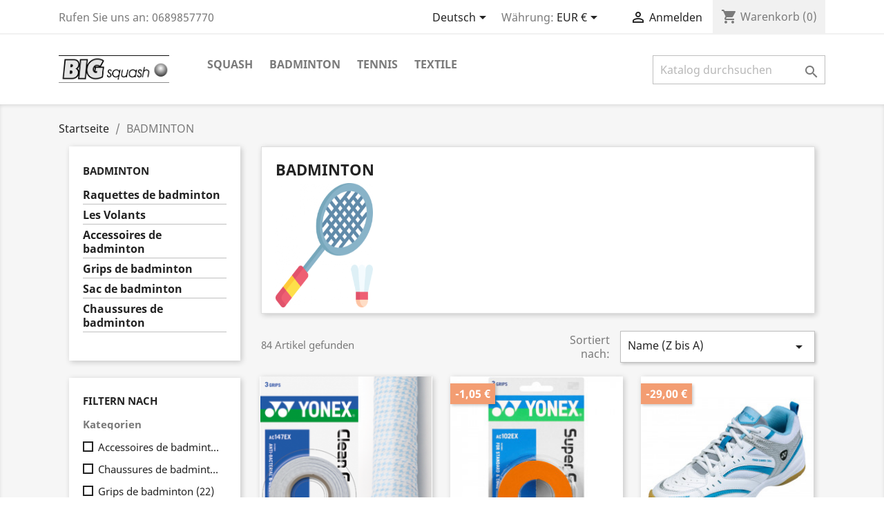

--- FILE ---
content_type: text/html; charset=utf-8
request_url: https://www.bigsquash.com/de/10002-badminton
body_size: 12637
content:
<!doctype html>
<html lang="de">

  <head>
    
      
  <meta charset="utf-8">


  <meta http-equiv="x-ua-compatible" content="ie=edge">



  <title>BADMINTON</title>
  <meta name="description" content="">
  <meta name="keywords" content="">
        <link rel="canonical" href="https://www.bigsquash.com/de/10002-badminton">
    
                  <link rel="alternate" href="https://www.bigsquash.com/fr/10002-badminton" hreflang="fr">
                  <link rel="alternate" href="https://www.bigsquash.com/de/10002-badminton" hreflang="de-de">
                  <link rel="alternate" href="https://www.bigsquash.com/nl/10002-badminton" hreflang="nl-nl">
        



  <meta name="viewport" content="width=device-width, initial-scale=1">



  <link rel="icon" type="image/vnd.microsoft.icon" href="https://www.bigsquash.com/img/favicon.ico?1691062529">
  <link rel="shortcut icon" type="image/x-icon" href="https://www.bigsquash.com/img/favicon.ico?1691062529">



    <link rel="stylesheet" href="https://www.bigsquash.com/themes/classic/assets/css/theme.css" type="text/css" media="all">
  <link rel="stylesheet" href="https://www.bigsquash.com/modules/blockreassurance/views/dist/front.css" type="text/css" media="all">
  <link rel="stylesheet" href="https://www.bigsquash.com/modules/paypal/views/css/paypal_fo.css" type="text/css" media="all">
  <link rel="stylesheet" href="https://www.bigsquash.com/modules/ps_facetedsearch/views/dist/front.css" type="text/css" media="all">
  <link rel="stylesheet" href="https://www.bigsquash.com/modules/productcomments/views/css/productcomments.css" type="text/css" media="all">
  <link rel="stylesheet" href="https://www.bigsquash.com/js/jquery/ui/themes/base/minified/jquery-ui.min.css" type="text/css" media="all">
  <link rel="stylesheet" href="https://www.bigsquash.com/js/jquery/ui/themes/base/minified/jquery.ui.theme.min.css" type="text/css" media="all">
  <link rel="stylesheet" href="https://www.bigsquash.com/modules/ps_imageslider/css/homeslider.css" type="text/css" media="all">
  <link rel="stylesheet" href="https://www.bigsquash.com/themes/classic/assets/css/custom.css" type="text/css" media="all">




  

  <script type="text/javascript">
        var prestashop = {"cart":{"products":[],"totals":{"total":{"type":"total","label":"Gesamt","amount":0,"value":"0,00\u00a0\u20ac"},"total_including_tax":{"type":"total","label":"Gesamt (inkl. MwSt.)","amount":0,"value":"0,00\u00a0\u20ac"},"total_excluding_tax":{"type":"total","label":"Gesamtpreis o. MwSt.","amount":0,"value":"0,00\u00a0\u20ac"}},"subtotals":{"products":{"type":"products","label":"Zwischensumme","amount":0,"value":"0,00\u00a0\u20ac"},"discounts":null,"shipping":{"type":"shipping","label":"Versand","amount":0,"value":""},"tax":null},"products_count":0,"summary_string":"0 Artikel","vouchers":{"allowed":1,"added":[]},"discounts":[],"minimalPurchase":0,"minimalPurchaseRequired":""},"currency":{"name":"Euro","iso_code":"EUR","iso_code_num":"978","sign":"\u20ac"},"customer":{"lastname":null,"firstname":null,"email":null,"birthday":null,"newsletter":null,"newsletter_date_add":null,"optin":null,"website":null,"company":null,"siret":null,"ape":null,"is_logged":false,"gender":{"type":null,"name":null},"addresses":[]},"language":{"name":"Deutsch (German)","iso_code":"de","locale":"de-DE","language_code":"de-de","is_rtl":"0","date_format_lite":"d.m.Y","date_format_full":"d.m.Y H:i:s","id":2},"page":{"title":"","canonical":"https:\/\/www.bigsquash.com\/de\/10002-badminton","meta":{"title":"BADMINTON","description":"","keywords":"","robots":"index"},"page_name":"category","body_classes":{"lang-de":true,"lang-rtl":false,"country-FR":true,"currency-EUR":true,"layout-left-column":true,"page-category":true,"tax-display-enabled":true,"category-id-10002":true,"category-BADMINTON":true,"category-id-parent-2":true,"category-depth-level-2":true},"admin_notifications":[]},"shop":{"name":"Bigsquash - raquettes squash, bad, tennis","logo":"https:\/\/www.bigsquash.com\/img\/bigsquash-raquettes-squash-bad-tennis-logo-1691062529.jpg","stores_icon":"https:\/\/www.bigsquash.com\/img\/logo_stores.png","favicon":"https:\/\/www.bigsquash.com\/img\/favicon.ico"},"urls":{"base_url":"https:\/\/www.bigsquash.com\/","current_url":"https:\/\/www.bigsquash.com\/de\/10002-badminton","shop_domain_url":"https:\/\/www.bigsquash.com","img_ps_url":"https:\/\/www.bigsquash.com\/img\/","img_cat_url":"https:\/\/www.bigsquash.com\/img\/c\/","img_lang_url":"https:\/\/www.bigsquash.com\/img\/l\/","img_prod_url":"https:\/\/www.bigsquash.com\/img\/p\/","img_manu_url":"https:\/\/www.bigsquash.com\/img\/m\/","img_sup_url":"https:\/\/www.bigsquash.com\/img\/su\/","img_ship_url":"https:\/\/www.bigsquash.com\/img\/s\/","img_store_url":"https:\/\/www.bigsquash.com\/img\/st\/","img_col_url":"https:\/\/www.bigsquash.com\/img\/co\/","img_url":"https:\/\/www.bigsquash.com\/themes\/classic\/assets\/img\/","css_url":"https:\/\/www.bigsquash.com\/themes\/classic\/assets\/css\/","js_url":"https:\/\/www.bigsquash.com\/themes\/classic\/assets\/js\/","pic_url":"https:\/\/www.bigsquash.com\/upload\/","pages":{"address":"https:\/\/www.bigsquash.com\/de\/adresse","addresses":"https:\/\/www.bigsquash.com\/de\/adressen","authentication":"https:\/\/www.bigsquash.com\/de\/anmeldung","cart":"https:\/\/www.bigsquash.com\/de\/warenkorb","category":"https:\/\/www.bigsquash.com\/de\/index.php?controller=category","cms":"https:\/\/www.bigsquash.com\/de\/index.php?controller=cms","contact":"https:\/\/www.bigsquash.com\/de\/kontakt","discount":"https:\/\/www.bigsquash.com\/de\/Rabatt","guest_tracking":"https:\/\/www.bigsquash.com\/de\/auftragsverfolgung-gast","history":"https:\/\/www.bigsquash.com\/de\/bestellungsverlauf","identity":"https:\/\/www.bigsquash.com\/de\/profil","index":"https:\/\/www.bigsquash.com\/de\/","my_account":"https:\/\/www.bigsquash.com\/de\/mein-Konto","order_confirmation":"https:\/\/www.bigsquash.com\/de\/bestellbestatigung","order_detail":"https:\/\/www.bigsquash.com\/de\/index.php?controller=order-detail","order_follow":"https:\/\/www.bigsquash.com\/de\/bestellverfolgung","order":"https:\/\/www.bigsquash.com\/de\/Bestellung","order_return":"https:\/\/www.bigsquash.com\/de\/index.php?controller=order-return","order_slip":"https:\/\/www.bigsquash.com\/de\/bestellschein","pagenotfound":"https:\/\/www.bigsquash.com\/de\/seite-nicht-gefunden","password":"https:\/\/www.bigsquash.com\/de\/passwort-zuruecksetzen","pdf_invoice":"https:\/\/www.bigsquash.com\/de\/index.php?controller=pdf-invoice","pdf_order_return":"https:\/\/www.bigsquash.com\/de\/index.php?controller=pdf-order-return","pdf_order_slip":"https:\/\/www.bigsquash.com\/de\/index.php?controller=pdf-order-slip","prices_drop":"https:\/\/www.bigsquash.com\/de\/angebote","product":"https:\/\/www.bigsquash.com\/de\/index.php?controller=product","search":"https:\/\/www.bigsquash.com\/de\/suche","sitemap":"https:\/\/www.bigsquash.com\/de\/Sitemap","stores":"https:\/\/www.bigsquash.com\/de\/shops","supplier":"https:\/\/www.bigsquash.com\/de\/lieferant","register":"https:\/\/www.bigsquash.com\/de\/anmeldung?create_account=1","order_login":"https:\/\/www.bigsquash.com\/de\/Bestellung?login=1"},"alternative_langs":{"fr":"https:\/\/www.bigsquash.com\/fr\/10002-badminton","de-de":"https:\/\/www.bigsquash.com\/de\/10002-badminton","nl-nl":"https:\/\/www.bigsquash.com\/nl\/10002-badminton"},"theme_assets":"\/themes\/classic\/assets\/","actions":{"logout":"https:\/\/www.bigsquash.com\/de\/?mylogout="},"no_picture_image":{"bySize":{"small_default":{"url":"https:\/\/www.bigsquash.com\/img\/p\/de-default-small_default.jpg","width":98,"height":98},"cart_default":{"url":"https:\/\/www.bigsquash.com\/img\/p\/de-default-cart_default.jpg","width":125,"height":125},"home_default":{"url":"https:\/\/www.bigsquash.com\/img\/p\/de-default-home_default.jpg","width":250,"height":250},"medium_default":{"url":"https:\/\/www.bigsquash.com\/img\/p\/de-default-medium_default.jpg","width":452,"height":452},"large_default":{"url":"https:\/\/www.bigsquash.com\/img\/p\/de-default-large_default.jpg","width":800,"height":800}},"small":{"url":"https:\/\/www.bigsquash.com\/img\/p\/de-default-small_default.jpg","width":98,"height":98},"medium":{"url":"https:\/\/www.bigsquash.com\/img\/p\/de-default-home_default.jpg","width":250,"height":250},"large":{"url":"https:\/\/www.bigsquash.com\/img\/p\/de-default-large_default.jpg","width":800,"height":800},"legend":""}},"configuration":{"display_taxes_label":true,"display_prices_tax_incl":true,"is_catalog":false,"show_prices":true,"opt_in":{"partner":true},"quantity_discount":{"type":"discount","label":"Rabatt auf St\u00fcckzahl"},"voucher_enabled":1,"return_enabled":0},"field_required":{"optin":"Das Feld optin wird ben\u00f6tigt"},"breadcrumb":{"links":[{"title":"Startseite","url":"https:\/\/www.bigsquash.com\/de\/"},{"title":"BADMINTON","url":"https:\/\/www.bigsquash.com\/de\/10002-badminton"}],"count":2},"link":{"protocol_link":"https:\/\/","protocol_content":"https:\/\/"},"time":1768898627,"static_token":"67194d854b12e0be05a62af7a63d6ec1","token":"1826c8d1c354e0a30aa83ee29a51c08b","debug":false};
        var prestashopFacebookAjaxController = "https:\/\/www.bigsquash.com\/de\/module\/ps_facebook\/Ajax";
        var psemailsubscription_subscription = "https:\/\/www.bigsquash.com\/de\/module\/ps_emailsubscription\/subscription";
        var psr_icon_color = "#F19D76";
      </script>



  




    
  </head>

  <body id="category" class="lang-de country-fr currency-eur layout-left-column page-category tax-display-enabled category-id-10002 category-badminton category-id-parent-2 category-depth-level-2">

    
      
    

    <main>
      
              

      <header id="header">
        
          
  <div class="header-banner">
    
  </div>



  <nav class="header-nav">
    <div class="container">
      <div class="row">
        <div class="hidden-sm-down">
          <div class="col-md-5 col-xs-12">
            <div id="_desktop_contact_link">
  <div id="contact-link">
                Rufen Sie uns an: <span>0689857770</span>
      </div>
</div>

          </div>
          <div class="col-md-7 right-nav">
              <div id="_desktop_language_selector">
  <div class="language-selector-wrapper">
    <span id="language-selector-label" class="hidden-md-up">Sprache:</span>
    <div class="language-selector dropdown js-dropdown">
      <button data-toggle="dropdown" class="hidden-sm-down btn-unstyle" aria-haspopup="true" aria-expanded="false" aria-label="Dropdown Sprachen">
        <span class="expand-more">Deutsch</span>
        <i class="material-icons expand-more">&#xE5C5;</i>
      </button>
      <ul class="dropdown-menu hidden-sm-down" aria-labelledby="language-selector-label">
                  <li >
            <a href="https://www.bigsquash.com/fr/10002-badminton" class="dropdown-item" data-iso-code="fr">Français</a>
          </li>
                  <li  class="current" >
            <a href="https://www.bigsquash.com/de/10002-badminton" class="dropdown-item" data-iso-code="de">Deutsch</a>
          </li>
                  <li >
            <a href="https://www.bigsquash.com/nl/10002-badminton" class="dropdown-item" data-iso-code="nl">Nederlands</a>
          </li>
              </ul>
      <select class="link hidden-md-up" aria-labelledby="language-selector-label">
                  <option value="https://www.bigsquash.com/fr/10002-badminton" data-iso-code="fr">
            Français
          </option>
                  <option value="https://www.bigsquash.com/de/10002-badminton" selected="selected" data-iso-code="de">
            Deutsch
          </option>
                  <option value="https://www.bigsquash.com/nl/10002-badminton" data-iso-code="nl">
            Nederlands
          </option>
              </select>
    </div>
  </div>
</div>
<div id="_desktop_currency_selector">
  <div class="currency-selector dropdown js-dropdown">
    <span id="currency-selector-label">Währung:</span>
    <button data-toggle="dropdown" class="hidden-sm-down btn-unstyle" aria-haspopup="true" aria-expanded="false" aria-label="Währungsschalter">
      <span class="expand-more _gray-darker">EUR €</span>
      <i class="material-icons expand-more">&#xE5C5;</i>
    </button>
    <ul class="dropdown-menu hidden-sm-down" aria-labelledby="currency-selector-label">
              <li  class="current" >
          <a title="Euro" rel="nofollow" href="https://www.bigsquash.com/de/10002-badminton?SubmitCurrency=1&amp;id_currency=1" class="dropdown-item">EUR €</a>
        </li>
          </ul>
    <select class="link hidden-md-up" aria-labelledby="currency-selector-label">
              <option value="https://www.bigsquash.com/de/10002-badminton?SubmitCurrency=1&amp;id_currency=1" selected="selected">EUR €</option>
          </select>
  </div>
</div>
<div id="_desktop_user_info">
  <div class="user-info">
          <a
        href="https://www.bigsquash.com/de/mein-Konto"
        title="Anmelden zu Ihrem Kundenbereich"
        rel="nofollow"
      >
        <i class="material-icons">&#xE7FF;</i>
        <span class="hidden-sm-down">Anmelden</span>
      </a>
      </div>
</div>
<div id="_desktop_cart">
  <div class="blockcart cart-preview inactive" data-refresh-url="//www.bigsquash.com/de/module/ps_shoppingcart/ajax">
    <div class="header">
              <i class="material-icons shopping-cart">shopping_cart</i>
        <span class="hidden-sm-down">Warenkorb</span>
        <span class="cart-products-count">(0)</span>
          </div>
  </div>
</div>

          </div>
        </div>
        <div class="hidden-md-up text-sm-center mobile">
          <div class="float-xs-left" id="menu-icon">
            <i class="material-icons d-inline">&#xE5D2;</i>
          </div>
          <div class="float-xs-right" id="_mobile_cart"></div>
          <div class="float-xs-right" id="_mobile_user_info"></div>
          <div class="top-logo" id="_mobile_logo"></div>
          <div class="clearfix"></div>
        </div>
      </div>
    </div>
  </nav>



  <div class="header-top">
    <div class="container">
       <div class="row">
        <div class="col-md-2 hidden-sm-down" id="_desktop_logo">
                            <a href="https://www.bigsquash.com/">
                  <img class="logo img-responsive" src="https://www.bigsquash.com/img/bigsquash-raquettes-squash-bad-tennis-logo-1691062529.jpg" alt="Bigsquash - raquettes squash, bad, tennis">
                </a>
                    </div>
        <div class="col-md-10 col-sm-12 position-static">
          

<div class="menu js-top-menu position-static hidden-sm-down" id="_desktop_top_menu">
    
          <ul class="top-menu" id="top-menu" data-depth="0">
                    <li class="category" id="category-10001">
                          <a
                class="dropdown-item"
                href="https://www.bigsquash.com/de/10001-squash" data-depth="0"
                              >
                                                                      <span class="float-xs-right hidden-md-up">
                    <span data-target="#top_sub_menu_97102" data-toggle="collapse" class="navbar-toggler collapse-icons">
                      <i class="material-icons add">&#xE313;</i>
                      <i class="material-icons remove">&#xE316;</i>
                    </span>
                  </span>
                                SQUASH
              </a>
                            <div  class="popover sub-menu js-sub-menu collapse" id="top_sub_menu_97102">
                
          <ul class="top-menu"  data-depth="1">
                    <li class="category" id="category-10007">
                          <a
                class="dropdown-item dropdown-submenu"
                href="https://www.bigsquash.com/de/10007-raquettes-de-squash" data-depth="1"
                              >
                                Raquettes de squash
              </a>
                          </li>
                    <li class="category" id="category-10008">
                          <a
                class="dropdown-item dropdown-submenu"
                href="https://www.bigsquash.com/de/10008-balles-de-squash" data-depth="1"
                              >
                                Balles de squash
              </a>
                          </li>
                    <li class="category" id="category-10009">
                          <a
                class="dropdown-item dropdown-submenu"
                href="https://www.bigsquash.com/de/10009-accessoires-de-squash" data-depth="1"
                              >
                                Accessoires de squash
              </a>
                          </li>
                    <li class="category" id="category-10010">
                          <a
                class="dropdown-item dropdown-submenu"
                href="https://www.bigsquash.com/de/10010-grip-de-squash" data-depth="1"
                              >
                                Grip de squash
              </a>
                          </li>
                    <li class="category" id="category-10012">
                          <a
                class="dropdown-item dropdown-submenu"
                href="https://www.bigsquash.com/de/10012-chaussures-de-squash" data-depth="1"
                              >
                                Chaussures de squash
              </a>
                          </li>
                    <li class="category" id="category-10013">
                          <a
                class="dropdown-item dropdown-submenu"
                href="https://www.bigsquash.com/de/10013-sacs-de-squash" data-depth="1"
                              >
                                Sacs de squash
              </a>
                          </li>
              </ul>
    
              </div>
                          </li>
                    <li class="category current " id="category-10002">
                          <a
                class="dropdown-item"
                href="https://www.bigsquash.com/de/10002-badminton" data-depth="0"
                              >
                                                                      <span class="float-xs-right hidden-md-up">
                    <span data-target="#top_sub_menu_82053" data-toggle="collapse" class="navbar-toggler collapse-icons">
                      <i class="material-icons add">&#xE313;</i>
                      <i class="material-icons remove">&#xE316;</i>
                    </span>
                  </span>
                                BADMINTON
              </a>
                            <div  class="popover sub-menu js-sub-menu collapse" id="top_sub_menu_82053">
                
          <ul class="top-menu"  data-depth="1">
                    <li class="category" id="category-10015">
                          <a
                class="dropdown-item dropdown-submenu"
                href="https://www.bigsquash.com/de/10015-raquettes-de-badminton" data-depth="1"
                              >
                                Raquettes de badminton
              </a>
                          </li>
                    <li class="category" id="category-10016">
                          <a
                class="dropdown-item dropdown-submenu"
                href="https://www.bigsquash.com/de/10016-les-volants" data-depth="1"
                              >
                                Les Volants
              </a>
                          </li>
                    <li class="category" id="category-10017">
                          <a
                class="dropdown-item dropdown-submenu"
                href="https://www.bigsquash.com/de/10017-accessoires-de-badminton" data-depth="1"
                              >
                                Accessoires de badminton
              </a>
                          </li>
                    <li class="category" id="category-10018">
                          <a
                class="dropdown-item dropdown-submenu"
                href="https://www.bigsquash.com/de/10018-grips-de-badminton" data-depth="1"
                              >
                                Grips de badminton
              </a>
                          </li>
                    <li class="category" id="category-10019">
                          <a
                class="dropdown-item dropdown-submenu"
                href="https://www.bigsquash.com/de/10019-sac-de-badminton" data-depth="1"
                              >
                                Sac de badminton
              </a>
                          </li>
                    <li class="category" id="category-10020">
                          <a
                class="dropdown-item dropdown-submenu"
                href="https://www.bigsquash.com/de/10020-chaussures-de-badminton" data-depth="1"
                              >
                                Chaussures de badminton
              </a>
                          </li>
              </ul>
    
              </div>
                          </li>
                    <li class="category" id="category-10011">
                          <a
                class="dropdown-item"
                href="https://www.bigsquash.com/de/10011-tennis" data-depth="0"
                              >
                                                                      <span class="float-xs-right hidden-md-up">
                    <span data-target="#top_sub_menu_25754" data-toggle="collapse" class="navbar-toggler collapse-icons">
                      <i class="material-icons add">&#xE313;</i>
                      <i class="material-icons remove">&#xE316;</i>
                    </span>
                  </span>
                                TENNIS
              </a>
                            <div  class="popover sub-menu js-sub-menu collapse" id="top_sub_menu_25754">
                
          <ul class="top-menu"  data-depth="1">
                    <li class="category" id="category-10022">
                          <a
                class="dropdown-item dropdown-submenu"
                href="https://www.bigsquash.com/de/10022-raquettes-de-tennis" data-depth="1"
                              >
                                Raquettes de Tennis
              </a>
                          </li>
                    <li class="category" id="category-10023">
                          <a
                class="dropdown-item dropdown-submenu"
                href="https://www.bigsquash.com/de/10023-balles-de-tennis" data-depth="1"
                              >
                                Balles de Tennis
              </a>
                          </li>
                    <li class="category" id="category-10024">
                          <a
                class="dropdown-item dropdown-submenu"
                href="https://www.bigsquash.com/de/10024-accessoires-de-tennis" data-depth="1"
                              >
                                Accessoires de Tennis
              </a>
                          </li>
                    <li class="category" id="category-10025">
                          <a
                class="dropdown-item dropdown-submenu"
                href="https://www.bigsquash.com/de/10025-grips-de-tennis" data-depth="1"
                              >
                                Grips de Tennis
              </a>
                          </li>
                    <li class="category" id="category-10026">
                          <a
                class="dropdown-item dropdown-submenu"
                href="https://www.bigsquash.com/de/10026-sacs-de-tennis" data-depth="1"
                              >
                                Sacs de Tennis
              </a>
                          </li>
              </ul>
    
              </div>
                          </li>
                    <li class="category" id="category-10021">
                          <a
                class="dropdown-item"
                href="https://www.bigsquash.com/de/10021-textile" data-depth="0"
                              >
                                                                      <span class="float-xs-right hidden-md-up">
                    <span data-target="#top_sub_menu_97016" data-toggle="collapse" class="navbar-toggler collapse-icons">
                      <i class="material-icons add">&#xE313;</i>
                      <i class="material-icons remove">&#xE316;</i>
                    </span>
                  </span>
                                TEXTILE
              </a>
                            <div  class="popover sub-menu js-sub-menu collapse" id="top_sub_menu_97016">
                
          <ul class="top-menu"  data-depth="1">
                    <li class="category" id="category-10027">
                          <a
                class="dropdown-item dropdown-submenu"
                href="https://www.bigsquash.com/de/10027-short-homme" data-depth="1"
                              >
                                Short Homme
              </a>
                          </li>
                    <li class="category" id="category-10028">
                          <a
                class="dropdown-item dropdown-submenu"
                href="https://www.bigsquash.com/de/10028-polo-homme" data-depth="1"
                              >
                                Polo Homme
              </a>
                          </li>
                    <li class="category" id="category-10029">
                          <a
                class="dropdown-item dropdown-submenu"
                href="https://www.bigsquash.com/de/10029-t-shirt-homme" data-depth="1"
                              >
                                T-Shirt Homme
              </a>
                          </li>
                    <li class="category" id="category-10030">
                          <a
                class="dropdown-item dropdown-submenu"
                href="https://www.bigsquash.com/de/10030-short-femme" data-depth="1"
                              >
                                Short Femme
              </a>
                          </li>
                    <li class="category" id="category-10031">
                          <a
                class="dropdown-item dropdown-submenu"
                href="https://www.bigsquash.com/de/10031-polo-femme" data-depth="1"
                              >
                                Polo Femme
              </a>
                          </li>
                    <li class="category" id="category-10032">
                          <a
                class="dropdown-item dropdown-submenu"
                href="https://www.bigsquash.com/de/10032-t-shirt-femme" data-depth="1"
                              >
                                T-Shirt Femme
              </a>
                          </li>
                    <li class="category" id="category-10033">
                          <a
                class="dropdown-item dropdown-submenu"
                href="https://www.bigsquash.com/de/10033-enfant" data-depth="1"
                              >
                                Enfant
              </a>
                          </li>
                    <li class="category" id="category-10034">
                          <a
                class="dropdown-item dropdown-submenu"
                href="https://www.bigsquash.com/de/10034-sweat-shirt-jacket" data-depth="1"
                              >
                                Sweat-shirt / Jacket
              </a>
                          </li>
                    <li class="category" id="category-10035">
                          <a
                class="dropdown-item dropdown-submenu"
                href="https://www.bigsquash.com/de/10035-survetement" data-depth="1"
                              >
                                Survêtement
              </a>
                          </li>
                    <li class="category" id="category-10036">
                          <a
                class="dropdown-item dropdown-submenu"
                href="https://www.bigsquash.com/de/10036-compressport" data-depth="1"
                              >
                                Compressport
              </a>
                          </li>
                    <li class="category" id="category-10037">
                          <a
                class="dropdown-item dropdown-submenu"
                href="https://www.bigsquash.com/de/10037-chaussettes" data-depth="1"
                              >
                                Chaussettes
              </a>
                          </li>
              </ul>
    
              </div>
                          </li>
              </ul>
    
    <div class="clearfix"></div>
</div>
<!-- Block search module TOP -->
<div id="search_widget" class="search-widget" data-search-controller-url="//www.bigsquash.com/de/suche">
	<form method="get" action="//www.bigsquash.com/de/suche">
		<input type="hidden" name="controller" value="search">
		<input type="text" name="s" value="" placeholder="Katalog durchsuchen" aria-label="Suche">
		<button type="submit">
			<i class="material-icons search">&#xE8B6;</i>
      <span class="hidden-xl-down">Suche</span>
		</button>
	</form>
</div>
<!-- /Block search module TOP -->

          <div class="clearfix"></div>
        </div>
      </div>
      <div id="mobile_top_menu_wrapper" class="row hidden-md-up" style="display:none;">
        <div class="js-top-menu mobile" id="_mobile_top_menu"></div>
        <div class="js-top-menu-bottom">
          <div id="_mobile_currency_selector"></div>
          <div id="_mobile_language_selector"></div>
          <div id="_mobile_contact_link"></div>
        </div>
      </div>
    </div>
  </div>
  

        
      </header>

      
        
<aside id="notifications">
  <div class="container">
    
    
    
      </div>
</aside>
      

      <section id="wrapper">
        
        <div class="container">
          
            <nav data-depth="2" class="breadcrumb hidden-sm-down">
  <ol itemscope itemtype="http://schema.org/BreadcrumbList">
    
              
          <li itemprop="itemListElement" itemscope itemtype="https://schema.org/ListItem">
                          <a itemprop="item" href="https://www.bigsquash.com/de/"><span itemprop="name">Startseite</span></a>
                        <meta itemprop="position" content="1">
          </li>
        
              
          <li itemprop="itemListElement" itemscope itemtype="https://schema.org/ListItem">
                          <span itemprop="name">BADMINTON</span>
                        <meta itemprop="position" content="2">
          </li>
        
          
  </ol>
</nav>
          

          
            <div id="left-column" class="col-xs-12 col-sm-4 col-md-3">
                              

<div class="block-categories hidden-sm-down">
  <ul class="category-top-menu">
    <li><a class="text-uppercase h6" href="https://www.bigsquash.com/de/10002-badminton">BADMINTON</a></li>
    <li>
  <ul class="category-sub-menu"><li data-depth="0"><a href="https://www.bigsquash.com/de/10015-raquettes-de-badminton">Raquettes de badminton</a></li><li data-depth="0"><a href="https://www.bigsquash.com/de/10016-les-volants">Les Volants</a></li><li data-depth="0"><a href="https://www.bigsquash.com/de/10017-accessoires-de-badminton">Accessoires de badminton</a></li><li data-depth="0"><a href="https://www.bigsquash.com/de/10018-grips-de-badminton">Grips de badminton</a></li><li data-depth="0"><a href="https://www.bigsquash.com/de/10019-sac-de-badminton">Sac de badminton</a></li><li data-depth="0"><a href="https://www.bigsquash.com/de/10020-chaussures-de-badminton">Chaussures de badminton</a></li></ul></li>
  </ul>
</div>
<div id="search_filters_wrapper" class="hidden-sm-down">
  <div id="search_filter_controls" class="hidden-md-up">
      <span id="_mobile_search_filters_clear_all"></span>
      <button class="btn btn-secondary ok">
        <i class="material-icons rtl-no-flip">&#xE876;</i>
        OK
      </button>
  </div>
    <div id="search_filters">
    
      <p class="text-uppercase h6 hidden-sm-down">Filtern nach</p>
    

    
          

          <section class="facet clearfix">
        <p class="h6 facet-title hidden-sm-down">Kategorien</p>
                                                                                                                                    
        <div class="title hidden-md-up" data-target="#facet_52402" data-toggle="collapse">
          <p class="h6 facet-title">Kategorien</p>
          <span class="navbar-toggler collapse-icons">
            <i class="material-icons add">&#xE313;</i>
            <i class="material-icons remove">&#xE316;</i>
          </span>
        </div>

                  
            <ul id="facet_52402" class="collapse">
                              
                <li>
                  <label class="facet-label" for="facet_input_52402_0">
                                          <span class="custom-checkbox">
                        <input
                          id="facet_input_52402_0"
                          data-search-url="https://www.bigsquash.com/de/10002-badminton?q=Kategorien-Accessoires+de+badminton"
                          type="checkbox"
                                                  >
                                                  <span  class="ps-shown-by-js" ><i class="material-icons rtl-no-flip checkbox-checked">&#xE5CA;</i></span>
                                              </span>
                    
                    <a
                      href="https://www.bigsquash.com/de/10002-badminton?q=Kategorien-Accessoires+de+badminton"
                      class="_gray-darker search-link js-search-link"
                      rel="nofollow"
                    >
                      Accessoires de badminton
                                              <span class="magnitude">(6)</span>
                                          </a>
                  </label>
                </li>
                              
                <li>
                  <label class="facet-label" for="facet_input_52402_1">
                                          <span class="custom-checkbox">
                        <input
                          id="facet_input_52402_1"
                          data-search-url="https://www.bigsquash.com/de/10002-badminton?q=Kategorien-Chaussures+de+badminton"
                          type="checkbox"
                                                  >
                                                  <span  class="ps-shown-by-js" ><i class="material-icons rtl-no-flip checkbox-checked">&#xE5CA;</i></span>
                                              </span>
                    
                    <a
                      href="https://www.bigsquash.com/de/10002-badminton?q=Kategorien-Chaussures+de+badminton"
                      class="_gray-darker search-link js-search-link"
                      rel="nofollow"
                    >
                      Chaussures de badminton
                                              <span class="magnitude">(6)</span>
                                          </a>
                  </label>
                </li>
                              
                <li>
                  <label class="facet-label" for="facet_input_52402_2">
                                          <span class="custom-checkbox">
                        <input
                          id="facet_input_52402_2"
                          data-search-url="https://www.bigsquash.com/de/10002-badminton?q=Kategorien-Grips+de+badminton"
                          type="checkbox"
                                                  >
                                                  <span  class="ps-shown-by-js" ><i class="material-icons rtl-no-flip checkbox-checked">&#xE5CA;</i></span>
                                              </span>
                    
                    <a
                      href="https://www.bigsquash.com/de/10002-badminton?q=Kategorien-Grips+de+badminton"
                      class="_gray-darker search-link js-search-link"
                      rel="nofollow"
                    >
                      Grips de badminton
                                              <span class="magnitude">(22)</span>
                                          </a>
                  </label>
                </li>
                              
                <li>
                  <label class="facet-label" for="facet_input_52402_3">
                                          <span class="custom-checkbox">
                        <input
                          id="facet_input_52402_3"
                          data-search-url="https://www.bigsquash.com/de/10002-badminton?q=Kategorien-Les+Volants"
                          type="checkbox"
                                                  >
                                                  <span  class="ps-shown-by-js" ><i class="material-icons rtl-no-flip checkbox-checked">&#xE5CA;</i></span>
                                              </span>
                    
                    <a
                      href="https://www.bigsquash.com/de/10002-badminton?q=Kategorien-Les+Volants"
                      class="_gray-darker search-link js-search-link"
                      rel="nofollow"
                    >
                      Les Volants
                                              <span class="magnitude">(10)</span>
                                          </a>
                  </label>
                </li>
                              
                <li>
                  <label class="facet-label" for="facet_input_52402_4">
                                          <span class="custom-checkbox">
                        <input
                          id="facet_input_52402_4"
                          data-search-url="https://www.bigsquash.com/de/10002-badminton?q=Kategorien-Raquettes+de+badminton"
                          type="checkbox"
                                                  >
                                                  <span  class="ps-shown-by-js" ><i class="material-icons rtl-no-flip checkbox-checked">&#xE5CA;</i></span>
                                              </span>
                    
                    <a
                      href="https://www.bigsquash.com/de/10002-badminton?q=Kategorien-Raquettes+de+badminton"
                      class="_gray-darker search-link js-search-link"
                      rel="nofollow"
                    >
                      Raquettes de badminton
                                              <span class="magnitude">(33)</span>
                                          </a>
                  </label>
                </li>
                              
                <li>
                  <label class="facet-label" for="facet_input_52402_5">
                                          <span class="custom-checkbox">
                        <input
                          id="facet_input_52402_5"
                          data-search-url="https://www.bigsquash.com/de/10002-badminton?q=Kategorien-Sac+de+badminton"
                          type="checkbox"
                                                  >
                                                  <span  class="ps-shown-by-js" ><i class="material-icons rtl-no-flip checkbox-checked">&#xE5CA;</i></span>
                                              </span>
                    
                    <a
                      href="https://www.bigsquash.com/de/10002-badminton?q=Kategorien-Sac+de+badminton"
                      class="_gray-darker search-link js-search-link"
                      rel="nofollow"
                    >
                      Sac de badminton
                                              <span class="magnitude">(7)</span>
                                          </a>
                  </label>
                </li>
                          </ul>
          

              </section>
          <section class="facet clearfix">
        <p class="h6 facet-title hidden-sm-down">Farbe</p>
                                                                                                                                                                                                                                                
        <div class="title hidden-md-up" data-target="#facet_38874" data-toggle="collapse">
          <p class="h6 facet-title">Farbe</p>
          <span class="navbar-toggler collapse-icons">
            <i class="material-icons add">&#xE313;</i>
            <i class="material-icons remove">&#xE316;</i>
          </span>
        </div>

                  
            <ul id="facet_38874" class="collapse">
                              
                <li>
                  <label class="facet-label" for="facet_input_38874_0">
                                          <span class="custom-checkbox">
                        <input
                          id="facet_input_38874_0"
                          data-search-url="https://www.bigsquash.com/de/10002-badminton?q=Farbe-Grau"
                          type="checkbox"
                                                  >
                                                  <span class="color" style="background-color:#AAB2BD"></span>
                                              </span>
                    
                    <a
                      href="https://www.bigsquash.com/de/10002-badminton?q=Farbe-Grau"
                      class="_gray-darker search-link js-search-link"
                      rel="nofollow"
                    >
                      Grau
                                              <span class="magnitude">(3)</span>
                                          </a>
                  </label>
                </li>
                              
                <li>
                  <label class="facet-label" for="facet_input_38874_1">
                                          <span class="custom-checkbox">
                        <input
                          id="facet_input_38874_1"
                          data-search-url="https://www.bigsquash.com/de/10002-badminton?q=Farbe-Beige"
                          type="checkbox"
                                                  >
                                                  <span class="color" style="background-color:#f5f5dc"></span>
                                              </span>
                    
                    <a
                      href="https://www.bigsquash.com/de/10002-badminton?q=Farbe-Beige"
                      class="_gray-darker search-link js-search-link"
                      rel="nofollow"
                    >
                      Beige
                                              <span class="magnitude">(2)</span>
                                          </a>
                  </label>
                </li>
                              
                <li>
                  <label class="facet-label" for="facet_input_38874_2">
                                          <span class="custom-checkbox">
                        <input
                          id="facet_input_38874_2"
                          data-search-url="https://www.bigsquash.com/de/10002-badminton?q=Farbe-Wei%C3%9F"
                          type="checkbox"
                                                  >
                                                  <span class="color" style="background-color:#ffffff"></span>
                                              </span>
                    
                    <a
                      href="https://www.bigsquash.com/de/10002-badminton?q=Farbe-Wei%C3%9F"
                      class="_gray-darker search-link js-search-link"
                      rel="nofollow"
                    >
                      Weiß
                                              <span class="magnitude">(9)</span>
                                          </a>
                  </label>
                </li>
                              
                <li>
                  <label class="facet-label" for="facet_input_38874_3">
                                          <span class="custom-checkbox">
                        <input
                          id="facet_input_38874_3"
                          data-search-url="https://www.bigsquash.com/de/10002-badminton?q=Farbe-Wollwei%C3%9F"
                          type="checkbox"
                                                  >
                                                  <span class="color" style="background-color:#faebd7"></span>
                                              </span>
                    
                    <a
                      href="https://www.bigsquash.com/de/10002-badminton?q=Farbe-Wollwei%C3%9F"
                      class="_gray-darker search-link js-search-link"
                      rel="nofollow"
                    >
                      Wollweiß
                                              <span class="magnitude">(1)</span>
                                          </a>
                  </label>
                </li>
                              
                <li>
                  <label class="facet-label" for="facet_input_38874_4">
                                          <span class="custom-checkbox">
                        <input
                          id="facet_input_38874_4"
                          data-search-url="https://www.bigsquash.com/de/10002-badminton?q=Farbe-Rot"
                          type="checkbox"
                                                  >
                                                  <span class="color" style="background-color:#E84C3D"></span>
                                              </span>
                    
                    <a
                      href="https://www.bigsquash.com/de/10002-badminton?q=Farbe-Rot"
                      class="_gray-darker search-link js-search-link"
                      rel="nofollow"
                    >
                      Rot
                                              <span class="magnitude">(7)</span>
                                          </a>
                  </label>
                </li>
                              
                <li>
                  <label class="facet-label" for="facet_input_38874_5">
                                          <span class="custom-checkbox">
                        <input
                          id="facet_input_38874_5"
                          data-search-url="https://www.bigsquash.com/de/10002-badminton?q=Farbe-Schwarz"
                          type="checkbox"
                                                  >
                                                  <span class="color" style="background-color:#434A54"></span>
                                              </span>
                    
                    <a
                      href="https://www.bigsquash.com/de/10002-badminton?q=Farbe-Schwarz"
                      class="_gray-darker search-link js-search-link"
                      rel="nofollow"
                    >
                      Schwarz
                                              <span class="magnitude">(7)</span>
                                          </a>
                  </label>
                </li>
                              
                <li>
                  <label class="facet-label" for="facet_input_38874_6">
                                          <span class="custom-checkbox">
                        <input
                          id="facet_input_38874_6"
                          data-search-url="https://www.bigsquash.com/de/10002-badminton?q=Farbe-Orange"
                          type="checkbox"
                                                  >
                                                  <span class="color" style="background-color:#F39C11"></span>
                                              </span>
                    
                    <a
                      href="https://www.bigsquash.com/de/10002-badminton?q=Farbe-Orange"
                      class="_gray-darker search-link js-search-link"
                      rel="nofollow"
                    >
                      Orange
                                              <span class="magnitude">(3)</span>
                                          </a>
                  </label>
                </li>
                              
                <li>
                  <label class="facet-label" for="facet_input_38874_7">
                                          <span class="custom-checkbox">
                        <input
                          id="facet_input_38874_7"
                          data-search-url="https://www.bigsquash.com/de/10002-badminton?q=Farbe-Blau"
                          type="checkbox"
                                                  >
                                                  <span class="color" style="background-color:#5D9CEC"></span>
                                              </span>
                    
                    <a
                      href="https://www.bigsquash.com/de/10002-badminton?q=Farbe-Blau"
                      class="_gray-darker search-link js-search-link"
                      rel="nofollow"
                    >
                      Blau
                                              <span class="magnitude">(5)</span>
                                          </a>
                  </label>
                </li>
                              
                <li>
                  <label class="facet-label" for="facet_input_38874_8">
                                          <span class="custom-checkbox">
                        <input
                          id="facet_input_38874_8"
                          data-search-url="https://www.bigsquash.com/de/10002-badminton?q=Farbe-Gr%C3%BCn"
                          type="checkbox"
                                                  >
                                                  <span class="color" style="background-color:#A0D468"></span>
                                              </span>
                    
                    <a
                      href="https://www.bigsquash.com/de/10002-badminton?q=Farbe-Gr%C3%BCn"
                      class="_gray-darker search-link js-search-link"
                      rel="nofollow"
                    >
                      Grün
                                              <span class="magnitude">(5)</span>
                                          </a>
                  </label>
                </li>
                              
                <li>
                  <label class="facet-label" for="facet_input_38874_9">
                                          <span class="custom-checkbox">
                        <input
                          id="facet_input_38874_9"
                          data-search-url="https://www.bigsquash.com/de/10002-badminton?q=Farbe-Gelb"
                          type="checkbox"
                                                  >
                                                  <span class="color" style="background-color:#F1C40F"></span>
                                              </span>
                    
                    <a
                      href="https://www.bigsquash.com/de/10002-badminton?q=Farbe-Gelb"
                      class="_gray-darker search-link js-search-link"
                      rel="nofollow"
                    >
                      Gelb
                                              <span class="magnitude">(7)</span>
                                          </a>
                  </label>
                </li>
                              
                <li>
                  <label class="facet-label" for="facet_input_38874_10">
                                          <span class="custom-checkbox">
                        <input
                          id="facet_input_38874_10"
                          data-search-url="https://www.bigsquash.com/de/10002-badminton?q=Farbe-Pink"
                          type="checkbox"
                                                  >
                                                  <span class="color" style="background-color:#FCCACD"></span>
                                              </span>
                    
                    <a
                      href="https://www.bigsquash.com/de/10002-badminton?q=Farbe-Pink"
                      class="_gray-darker search-link js-search-link"
                      rel="nofollow"
                    >
                      Pink
                                              <span class="magnitude">(3)</span>
                                          </a>
                  </label>
                </li>
                              
                <li>
                  <label class="facet-label" for="facet_input_38874_11">
                                          <span class="custom-checkbox">
                        <input
                          id="facet_input_38874_11"
                          data-search-url="https://www.bigsquash.com/de/10002-badminton?q=Farbe-bleu+ciel"
                          type="checkbox"
                                                  >
                                                  <span class="color" style="background-color:#6cc8ff"></span>
                                              </span>
                    
                    <a
                      href="https://www.bigsquash.com/de/10002-badminton?q=Farbe-bleu+ciel"
                      class="_gray-darker search-link js-search-link"
                      rel="nofollow"
                    >
                      bleu ciel
                                              <span class="magnitude">(2)</span>
                                          </a>
                  </label>
                </li>
                          </ul>
          

              </section>
          <section class="facet clearfix">
        <p class="h6 facet-title hidden-sm-down">Verfügbarkeit</p>
                                                                              
        <div class="title hidden-md-up" data-target="#facet_92741" data-toggle="collapse">
          <p class="h6 facet-title">Verfügbarkeit</p>
          <span class="navbar-toggler collapse-icons">
            <i class="material-icons add">&#xE313;</i>
            <i class="material-icons remove">&#xE316;</i>
          </span>
        </div>

                  
            <ul id="facet_92741" class="collapse">
                              
                <li>
                  <label class="facet-label" for="facet_input_92741_0">
                                          <span class="custom-checkbox">
                        <input
                          id="facet_input_92741_0"
                          data-search-url="https://www.bigsquash.com/de/10002-badminton?q=Verf%C3%BCgbarkeit-Auf+Lager"
                          type="checkbox"
                                                  >
                                                  <span  class="ps-shown-by-js" ><i class="material-icons rtl-no-flip checkbox-checked">&#xE5CA;</i></span>
                                              </span>
                    
                    <a
                      href="https://www.bigsquash.com/de/10002-badminton?q=Verf%C3%BCgbarkeit-Auf+Lager"
                      class="_gray-darker search-link js-search-link"
                      rel="nofollow"
                    >
                      Auf Lager
                                              <span class="magnitude">(59)</span>
                                          </a>
                  </label>
                </li>
                              
                <li>
                  <label class="facet-label" for="facet_input_92741_1">
                                          <span class="custom-checkbox">
                        <input
                          id="facet_input_92741_1"
                          data-search-url="https://www.bigsquash.com/de/10002-badminton?q=Verf%C3%BCgbarkeit-Available"
                          type="checkbox"
                                                  >
                                                  <span  class="ps-shown-by-js" ><i class="material-icons rtl-no-flip checkbox-checked">&#xE5CA;</i></span>
                                              </span>
                    
                    <a
                      href="https://www.bigsquash.com/de/10002-badminton?q=Verf%C3%BCgbarkeit-Available"
                      class="_gray-darker search-link js-search-link"
                      rel="nofollow"
                    >
                      Available
                                              <span class="magnitude">(59)</span>
                                          </a>
                  </label>
                </li>
                              
                <li>
                  <label class="facet-label" for="facet_input_92741_2">
                                          <span class="custom-checkbox">
                        <input
                          id="facet_input_92741_2"
                          data-search-url="https://www.bigsquash.com/de/10002-badminton?q=Verf%C3%BCgbarkeit-Nicht+verf%C3%BCgbar"
                          type="checkbox"
                                                  >
                                                  <span  class="ps-shown-by-js" ><i class="material-icons rtl-no-flip checkbox-checked">&#xE5CA;</i></span>
                                              </span>
                    
                    <a
                      href="https://www.bigsquash.com/de/10002-badminton?q=Verf%C3%BCgbarkeit-Nicht+verf%C3%BCgbar"
                      class="_gray-darker search-link js-search-link"
                      rel="nofollow"
                    >
                      Nicht verfügbar
                                              <span class="magnitude">(31)</span>
                                          </a>
                  </label>
                </li>
                          </ul>
          

              </section>
          <section class="facet clearfix">
        <p class="h6 facet-title hidden-sm-down">Marke</p>
                                                                                                                                                                                                                              
        <div class="title hidden-md-up" data-target="#facet_25093" data-toggle="collapse">
          <p class="h6 facet-title">Marke</p>
          <span class="navbar-toggler collapse-icons">
            <i class="material-icons add">&#xE313;</i>
            <i class="material-icons remove">&#xE316;</i>
          </span>
        </div>

                  
            <ul id="facet_25093" class="collapse">
                              
                <li>
                  <label class="facet-label" for="facet_input_25093_0">
                                          <span class="custom-checkbox">
                        <input
                          id="facet_input_25093_0"
                          data-search-url="https://www.bigsquash.com/de/10002-badminton?q=Marke-Carlton"
                          type="checkbox"
                                                  >
                                                  <span  class="ps-shown-by-js" ><i class="material-icons rtl-no-flip checkbox-checked">&#xE5CA;</i></span>
                                              </span>
                    
                    <a
                      href="https://www.bigsquash.com/de/10002-badminton?q=Marke-Carlton"
                      class="_gray-darker search-link js-search-link"
                      rel="nofollow"
                    >
                      Carlton
                                              <span class="magnitude">(1)</span>
                                          </a>
                  </label>
                </li>
                              
                <li>
                  <label class="facet-label" for="facet_input_25093_1">
                                          <span class="custom-checkbox">
                        <input
                          id="facet_input_25093_1"
                          data-search-url="https://www.bigsquash.com/de/10002-badminton?q=Marke-Dunlop"
                          type="checkbox"
                                                  >
                                                  <span  class="ps-shown-by-js" ><i class="material-icons rtl-no-flip checkbox-checked">&#xE5CA;</i></span>
                                              </span>
                    
                    <a
                      href="https://www.bigsquash.com/de/10002-badminton?q=Marke-Dunlop"
                      class="_gray-darker search-link js-search-link"
                      rel="nofollow"
                    >
                      Dunlop
                                              <span class="magnitude">(1)</span>
                                          </a>
                  </label>
                </li>
                              
                <li>
                  <label class="facet-label" for="facet_input_25093_2">
                                          <span class="custom-checkbox">
                        <input
                          id="facet_input_25093_2"
                          data-search-url="https://www.bigsquash.com/de/10002-badminton?q=Marke-Eepro"
                          type="checkbox"
                                                  >
                                                  <span  class="ps-shown-by-js" ><i class="material-icons rtl-no-flip checkbox-checked">&#xE5CA;</i></span>
                                              </span>
                    
                    <a
                      href="https://www.bigsquash.com/de/10002-badminton?q=Marke-Eepro"
                      class="_gray-darker search-link js-search-link"
                      rel="nofollow"
                    >
                      Eepro
                                              <span class="magnitude">(1)</span>
                                          </a>
                  </label>
                </li>
                              
                <li>
                  <label class="facet-label" for="facet_input_25093_3">
                                          <span class="custom-checkbox">
                        <input
                          id="facet_input_25093_3"
                          data-search-url="https://www.bigsquash.com/de/10002-badminton?q=Marke-FILA"
                          type="checkbox"
                                                  >
                                                  <span  class="ps-shown-by-js" ><i class="material-icons rtl-no-flip checkbox-checked">&#xE5CA;</i></span>
                                              </span>
                    
                    <a
                      href="https://www.bigsquash.com/de/10002-badminton?q=Marke-FILA"
                      class="_gray-darker search-link js-search-link"
                      rel="nofollow"
                    >
                      FILA
                                              <span class="magnitude">(4)</span>
                                          </a>
                  </label>
                </li>
                              
                <li>
                  <label class="facet-label" for="facet_input_25093_4">
                                          <span class="custom-checkbox">
                        <input
                          id="facet_input_25093_4"
                          data-search-url="https://www.bigsquash.com/de/10002-badminton?q=Marke-Karakal"
                          type="checkbox"
                                                  >
                                                  <span  class="ps-shown-by-js" ><i class="material-icons rtl-no-flip checkbox-checked">&#xE5CA;</i></span>
                                              </span>
                    
                    <a
                      href="https://www.bigsquash.com/de/10002-badminton?q=Marke-Karakal"
                      class="_gray-darker search-link js-search-link"
                      rel="nofollow"
                    >
                      Karakal
                                              <span class="magnitude">(10)</span>
                                          </a>
                  </label>
                </li>
                              
                <li>
                  <label class="facet-label" for="facet_input_25093_5">
                                          <span class="custom-checkbox">
                        <input
                          id="facet_input_25093_5"
                          data-search-url="https://www.bigsquash.com/de/10002-badminton?q=Marke-Prince"
                          type="checkbox"
                                                  >
                                                  <span  class="ps-shown-by-js" ><i class="material-icons rtl-no-flip checkbox-checked">&#xE5CA;</i></span>
                                              </span>
                    
                    <a
                      href="https://www.bigsquash.com/de/10002-badminton?q=Marke-Prince"
                      class="_gray-darker search-link js-search-link"
                      rel="nofollow"
                    >
                      Prince
                                              <span class="magnitude">(1)</span>
                                          </a>
                  </label>
                </li>
                              
                <li>
                  <label class="facet-label" for="facet_input_25093_6">
                                          <span class="custom-checkbox">
                        <input
                          id="facet_input_25093_6"
                          data-search-url="https://www.bigsquash.com/de/10002-badminton?q=Marke-PRO+KENNEX"
                          type="checkbox"
                                                  >
                                                  <span  class="ps-shown-by-js" ><i class="material-icons rtl-no-flip checkbox-checked">&#xE5CA;</i></span>
                                              </span>
                    
                    <a
                      href="https://www.bigsquash.com/de/10002-badminton?q=Marke-PRO+KENNEX"
                      class="_gray-darker search-link js-search-link"
                      rel="nofollow"
                    >
                      PRO KENNEX
                                              <span class="magnitude">(41)</span>
                                          </a>
                  </label>
                </li>
                              
                <li>
                  <label class="facet-label" for="facet_input_25093_7">
                                          <span class="custom-checkbox">
                        <input
                          id="facet_input_25093_7"
                          data-search-url="https://www.bigsquash.com/de/10002-badminton?q=Marke-Tecnifibre"
                          type="checkbox"
                                                  >
                                                  <span  class="ps-shown-by-js" ><i class="material-icons rtl-no-flip checkbox-checked">&#xE5CA;</i></span>
                                              </span>
                    
                    <a
                      href="https://www.bigsquash.com/de/10002-badminton?q=Marke-Tecnifibre"
                      class="_gray-darker search-link js-search-link"
                      rel="nofollow"
                    >
                      Tecnifibre
                                              <span class="magnitude">(5)</span>
                                          </a>
                  </label>
                </li>
                              
                <li>
                  <label class="facet-label" for="facet_input_25093_8">
                                          <span class="custom-checkbox">
                        <input
                          id="facet_input_25093_8"
                          data-search-url="https://www.bigsquash.com/de/10002-badminton?q=Marke-West+Gut"
                          type="checkbox"
                                                  >
                                                  <span  class="ps-shown-by-js" ><i class="material-icons rtl-no-flip checkbox-checked">&#xE5CA;</i></span>
                                              </span>
                    
                    <a
                      href="https://www.bigsquash.com/de/10002-badminton?q=Marke-West+Gut"
                      class="_gray-darker search-link js-search-link"
                      rel="nofollow"
                    >
                      West Gut
                                              <span class="magnitude">(6)</span>
                                          </a>
                  </label>
                </li>
                              
                <li>
                  <label class="facet-label" for="facet_input_25093_9">
                                          <span class="custom-checkbox">
                        <input
                          id="facet_input_25093_9"
                          data-search-url="https://www.bigsquash.com/de/10002-badminton?q=Marke-Wilson"
                          type="checkbox"
                                                  >
                                                  <span  class="ps-shown-by-js" ><i class="material-icons rtl-no-flip checkbox-checked">&#xE5CA;</i></span>
                                              </span>
                    
                    <a
                      href="https://www.bigsquash.com/de/10002-badminton?q=Marke-Wilson"
                      class="_gray-darker search-link js-search-link"
                      rel="nofollow"
                    >
                      Wilson
                                              <span class="magnitude">(3)</span>
                                          </a>
                  </label>
                </li>
                              
                <li>
                  <label class="facet-label" for="facet_input_25093_10">
                                          <span class="custom-checkbox">
                        <input
                          id="facet_input_25093_10"
                          data-search-url="https://www.bigsquash.com/de/10002-badminton?q=Marke-Yonex"
                          type="checkbox"
                                                  >
                                                  <span  class="ps-shown-by-js" ><i class="material-icons rtl-no-flip checkbox-checked">&#xE5CA;</i></span>
                                              </span>
                    
                    <a
                      href="https://www.bigsquash.com/de/10002-badminton?q=Marke-Yonex"
                      class="_gray-darker search-link js-search-link"
                      rel="nofollow"
                    >
                      Yonex
                                              <span class="magnitude">(6)</span>
                                          </a>
                  </label>
                </li>
                          </ul>
          

              </section>
          <section class="facet clearfix">
        <p class="h6 facet-title hidden-sm-down">Gewicht</p>
                                          
        <div class="title hidden-md-up" data-target="#facet_53948" data-toggle="collapse">
          <p class="h6 facet-title">Gewicht</p>
          <span class="navbar-toggler collapse-icons">
            <i class="material-icons add">&#xE313;</i>
            <i class="material-icons remove">&#xE316;</i>
          </span>
        </div>

                  
                          <ul id="facet_53948"
                class="faceted-slider collapse"
                data-slider-min="0"
                data-slider-max="86"
                data-slider-id="53948"
                data-slider-values="null"
                data-slider-unit="kg"
                data-slider-label="Gewicht"
                data-slider-specifications="null"
                data-slider-encoded-url="https://www.bigsquash.com/de/10002-badminton"
              >
                <li>
                  <p id="facet_label_53948">
                    0kg - 86kg
                  </p>

                  <div id="slider-range_53948"></div>
                </li>
              </ul>
                      
              </section>
          <section class="facet clearfix">
        <p class="h6 facet-title hidden-sm-down">Preis</p>
                                          
        <div class="title hidden-md-up" data-target="#facet_98674" data-toggle="collapse">
          <p class="h6 facet-title">Preis</p>
          <span class="navbar-toggler collapse-icons">
            <i class="material-icons add">&#xE313;</i>
            <i class="material-icons remove">&#xE316;</i>
          </span>
        </div>

                  
                          <ul id="facet_98674"
                class="faceted-slider collapse"
                data-slider-min="2"
                data-slider-max="160"
                data-slider-id="98674"
                data-slider-values="null"
                data-slider-unit="€"
                data-slider-label="Preis"
                data-slider-specifications="{&quot;symbol&quot;:[&quot;,&quot;,&quot;.&quot;,&quot;;&quot;,&quot;%&quot;,&quot;-&quot;,&quot;+&quot;,&quot;E&quot;,&quot;\u00b7&quot;,&quot;\u2030&quot;,&quot;\u221e&quot;,&quot;NaN&quot;],&quot;currencyCode&quot;:&quot;EUR&quot;,&quot;currencySymbol&quot;:&quot;\u20ac&quot;,&quot;numberSymbols&quot;:[&quot;,&quot;,&quot;.&quot;,&quot;;&quot;,&quot;%&quot;,&quot;-&quot;,&quot;+&quot;,&quot;E&quot;,&quot;\u00b7&quot;,&quot;\u2030&quot;,&quot;\u221e&quot;,&quot;NaN&quot;],&quot;positivePattern&quot;:&quot;#,##0.00\u00a0\u00a4&quot;,&quot;negativePattern&quot;:&quot;-#,##0.00\u00a0\u00a4&quot;,&quot;maxFractionDigits&quot;:2,&quot;minFractionDigits&quot;:2,&quot;groupingUsed&quot;:true,&quot;primaryGroupSize&quot;:3,&quot;secondaryGroupSize&quot;:3}"
                data-slider-encoded-url="https://www.bigsquash.com/de/10002-badminton"
              >
                <li>
                  <p id="facet_label_98674">
                    2,00 € - 160,00 €
                  </p>

                  <div id="slider-range_98674"></div>
                </li>
              </ul>
                      
              </section>
      </div>

</div>

                          </div>
          

          
  <div id="content-wrapper" class="left-column col-xs-12 col-sm-8 col-md-9">
    
    
  <section id="main">

    
    <div id="js-product-list-header">
            <div class="block-category card card-block">
            <h1 class="h1">BADMINTON</h1>
            <div class="block-category-inner">
                                                    <div class="category-cover">
                        <img src="https://www.bigsquash.com/c/10002-medium_default/badminton.jpg" alt="BADMINTON">
                    </div>
                            </div>
        </div>
    </div>


    <section id="products">
      
        <div>
          
            <div id="js-product-list-top" class="row products-selection">
  <div class="col-md-6 hidden-sm-down total-products">
          <p>84 Artikel gefunden</p>
      </div>
  <div class="col-md-6">
    <div class="row sort-by-row">

      
        <span class="col-sm-3 col-md-3 hidden-sm-down sort-by">Sortiert nach:</span>
<div class="col-sm-9 col-xs-8 col-md-9 products-sort-order dropdown">
  <button
    class="btn-unstyle select-title"
    rel="nofollow"
    data-toggle="dropdown"
    aria-haspopup="true"
    aria-expanded="false">
    Name (Z bis A)    <i class="material-icons float-xs-right">&#xE5C5;</i>
  </button>
  <div class="dropdown-menu">
          <a
        rel="nofollow"
        href="https://www.bigsquash.com/de/10002-badminton?order=product.sales.desc"
        class="select-list js-search-link"
      >
        Verkaufshits
      </a>
          <a
        rel="nofollow"
        href="https://www.bigsquash.com/de/10002-badminton?order=product.position.asc"
        class="select-list js-search-link"
      >
        Relevanz
      </a>
          <a
        rel="nofollow"
        href="https://www.bigsquash.com/de/10002-badminton?order=product.name.asc"
        class="select-list js-search-link"
      >
        Name (A bis Z)
      </a>
          <a
        rel="nofollow"
        href="https://www.bigsquash.com/de/10002-badminton?order=product.name.desc"
        class="select-list current js-search-link"
      >
        Name (Z bis A)
      </a>
          <a
        rel="nofollow"
        href="https://www.bigsquash.com/de/10002-badminton?order=product.price.asc"
        class="select-list js-search-link"
      >
        Preis (aufsteigend)
      </a>
          <a
        rel="nofollow"
        href="https://www.bigsquash.com/de/10002-badminton?order=product.price.desc"
        class="select-list js-search-link"
      >
        Preis (absteigend)
      </a>
      </div>
</div>
      

              <div class="col-sm-3 col-xs-4 hidden-md-up filter-button">
          <button id="search_filter_toggler" class="btn btn-secondary">
            Filter
          </button>
        </div>
          </div>
  </div>
  <div class="col-sm-12 hidden-md-up text-sm-center showing">
    1 - 12 von 84 Artikel(n)
  </div>
</div>
          
        </div>

        
          <div id="" class="hidden-sm-down">
            <section id="js-active-search-filters" class="hide">
  
    <p class="h6 hidden-xs-up">Aktive Filter</p>
  

  </section>

          </div>
        

        <div>
          
            <div id="js-product-list">
  <div class="products row" itemscope itemtype="http://schema.org/ItemList">
            
<div itemprop="itemListElement" itemscope itemtype="http://schema.org/ListItem" class="product">
  <meta itemprop="position" content="0" />  <article class="product-miniature js-product-miniature" data-id-product="5924" data-id-product-attribute="0" itemprop="item" itemscope itemtype="http://schema.org/Product">
    <div class="thumbnail-container">
      
                  <a href="https://www.bigsquash.com/de/accueil/5924-yonex-surgrip-clean-grap-lot-de-3.html" class="thumbnail product-thumbnail">
            <img
              src="https://www.bigsquash.com/4746-home_default/yonex-surgrip-clean-grap-lot-de-3.jpg"
              alt="Yonex Surgrip Clean GRAP..."
              data-full-size-image-url="https://www.bigsquash.com/4746-large_default/yonex-surgrip-clean-grap-lot-de-3.jpg"
              />
          </a>
              

      <div class="product-description">
        
                      <h2 class="h3 product-title" itemprop="name"><a href="https://www.bigsquash.com/de/accueil/5924-yonex-surgrip-clean-grap-lot-de-3.html" itemprop="url" content="https://www.bigsquash.com/de/accueil/5924-yonex-surgrip-clean-grap-lot-de-3.html">Yonex Surgrip Clean GRAP...</a></h2>
                  

        
                      <div class="product-price-and-shipping">
              
              

              <span class="price" aria-label="Preis">6,00 €</span>
              <div itemprop="offers" itemscope itemtype="http://schema.org/Offer" class="invisible">
                <meta itemprop="priceCurrency" content="EUR" />
                <meta itemprop="price" content="6" />
              </div>

              

              
            </div>
                  

        
          
<div class="product-list-reviews" data-id="5924" data-url="https://www.bigsquash.com/de/module/productcomments/CommentGrade">
  <div class="grade-stars small-stars"></div>
  <div class="comments-nb"></div>
</div>


        
      </div>

      
    <ul class="product-flags">
            </ul>


      <div class="highlighted-informations no-variants hidden-sm-down">
        
          <a class="quick-view" href="#" data-link-action="quickview">
            <i class="material-icons search">&#xE8B6;</i> Vorschau
          </a>
        

        
                  
      </div>
    </div>
  </article>
</div>

            
<div itemprop="itemListElement" itemscope itemtype="http://schema.org/ListItem" class="product">
  <meta itemprop="position" content="1" />  <article class="product-miniature js-product-miniature" data-id-product="4023" data-id-product-attribute="37" itemprop="item" itemscope itemtype="http://schema.org/Product">
    <div class="thumbnail-container">
      
                  <a href="https://www.bigsquash.com/de/accueil/4023-37-yonex-super-grap-orange.html#/8-farbe-weiss" class="thumbnail product-thumbnail">
            <img
              src="https://www.bigsquash.com/663-home_default/yonex-super-grap-orange.jpg"
              alt="yonex Super Grap"
              data-full-size-image-url="https://www.bigsquash.com/663-large_default/yonex-super-grap-orange.jpg"
              />
          </a>
              

      <div class="product-description">
        
                      <h2 class="h3 product-title" itemprop="name"><a href="https://www.bigsquash.com/de/accueil/4023-37-yonex-super-grap-orange.html#/8-farbe-weiss" itemprop="url" content="https://www.bigsquash.com/de/accueil/4023-37-yonex-super-grap-orange.html#/8-farbe-weiss">yonex Super Grap</a></h2>
                  

        
                      <div class="product-price-and-shipping">
                              

                <span class="regular-price" aria-label="Verkaufspreis">7,00 €</span>
                                  <span class="discount-amount discount-product">-1,05 €</span>
                              
              

              <span class="price" aria-label="Preis">5,95 €</span>
              <div itemprop="offers" itemscope itemtype="http://schema.org/Offer" class="invisible">
                <meta itemprop="priceCurrency" content="EUR" />
                <meta itemprop="price" content="5.95" />
              </div>

              

              
            </div>
                  

        
          
<div class="product-list-reviews" data-id="4023" data-url="https://www.bigsquash.com/de/module/productcomments/CommentGrade">
  <div class="grade-stars small-stars"></div>
  <div class="comments-nb"></div>
</div>


        
      </div>

      
    <ul class="product-flags">
                    <li class="product-flag discount">-1,05 €</li>
            </ul>


      <div class="highlighted-informations hidden-sm-down">
        
          <a class="quick-view" href="#" data-link-action="quickview">
            <i class="material-icons search">&#xE8B6;</i> Vorschau
          </a>
        

        
                      <div class="variant-links">
      <a href="https://www.bigsquash.com/de/accueil/4023-37-yonex-super-grap-orange.html#/8-farbe-weiss"
       class="color"
       title="Weiß"
       aria-label="Weiß"
       style="background-color: #ffffff"     ></a>
      <a href="https://www.bigsquash.com/de/accueil/4023-39-yonex-super-grap-orange.html#/13-farbe-orange"
       class="color"
       title="Orange"
       aria-label="Orange"
       style="background-color: #F39C11"     ></a>
      <a href="https://www.bigsquash.com/de/accueil/4023-38-yonex-super-grap-orange.html#/16-farbe-gelb"
       class="color"
       title="Gelb"
       aria-label="Gelb"
       style="background-color: #F1C40F"     ></a>
      <a href="https://www.bigsquash.com/de/accueil/4023-40-yonex-super-grap-orange.html#/18-farbe-pink"
       class="color"
       title="Pink"
       aria-label="Pink"
       style="background-color: #FCCACD"     ></a>
    <span class="js-count count"></span>
</div>
                  
      </div>
    </div>
  </article>
</div>

            
<div itemprop="itemListElement" itemscope itemtype="http://schema.org/ListItem" class="product">
  <meta itemprop="position" content="2" />  <article class="product-miniature js-product-miniature" data-id-product="5891" data-id-product-attribute="55" itemprop="item" itemscope itemtype="http://schema.org/Product">
    <div class="thumbnail-container">
      
                  <a href="https://www.bigsquash.com/de/accueil/5891-55-yonex-shb-59-lu-bleu-clair-taille-42.html#/37-schuhgrosse-42" class="thumbnail product-thumbnail">
            <img
              src="https://www.bigsquash.com/4733-home_default/yonex-shb-59-lu-bleu-clair-taille-42.jpg"
              alt="Yonex SHB 59 LU Bleu clair..."
              data-full-size-image-url="https://www.bigsquash.com/4733-large_default/yonex-shb-59-lu-bleu-clair-taille-42.jpg"
              />
          </a>
              

      <div class="product-description">
        
                      <h2 class="h3 product-title" itemprop="name"><a href="https://www.bigsquash.com/de/accueil/5891-55-yonex-shb-59-lu-bleu-clair-taille-42.html#/37-schuhgrosse-42" itemprop="url" content="https://www.bigsquash.com/de/accueil/5891-55-yonex-shb-59-lu-bleu-clair-taille-42.html#/37-schuhgrosse-42">Yonex SHB 59 LU Bleu clair...</a></h2>
                  

        
                      <div class="product-price-and-shipping">
                              

                <span class="regular-price" aria-label="Verkaufspreis">69,00 €</span>
                                  <span class="discount-amount discount-product">-29,00 €</span>
                              
              

              <span class="price" aria-label="Preis">40,00 €</span>
              <div itemprop="offers" itemscope itemtype="http://schema.org/Offer" class="invisible">
                <meta itemprop="priceCurrency" content="EUR" />
                <meta itemprop="price" content="40" />
              </div>

              

              
            </div>
                  

        
          
<div class="product-list-reviews" data-id="5891" data-url="https://www.bigsquash.com/de/module/productcomments/CommentGrade">
  <div class="grade-stars small-stars"></div>
  <div class="comments-nb"></div>
</div>


        
      </div>

      
    <ul class="product-flags">
                    <li class="product-flag discount">-29,00 €</li>
            </ul>


      <div class="highlighted-informations no-variants hidden-sm-down">
        
          <a class="quick-view" href="#" data-link-action="quickview">
            <i class="material-icons search">&#xE8B6;</i> Vorschau
          </a>
        

        
                  
      </div>
    </div>
  </article>
</div>

            
<div itemprop="itemListElement" itemscope itemtype="http://schema.org/ListItem" class="product">
  <meta itemprop="position" content="3" />  <article class="product-miniature js-product-miniature" data-id-product="5892" data-id-product-attribute="56" itemprop="item" itemscope itemtype="http://schema.org/Product">
    <div class="thumbnail-container">
      
                  <a href="https://www.bigsquash.com/de/accueil/5892-56-yonex-power-cushion-34-taille-46.html#/45-schuhgrosse-46" class="thumbnail product-thumbnail">
            <img
              src="https://www.bigsquash.com/4734-home_default/yonex-power-cushion-34-taille-46.jpg"
              alt="Yonex Power-Cushion 34"
              data-full-size-image-url="https://www.bigsquash.com/4734-large_default/yonex-power-cushion-34-taille-46.jpg"
              />
          </a>
              

      <div class="product-description">
        
                      <h2 class="h3 product-title" itemprop="name"><a href="https://www.bigsquash.com/de/accueil/5892-56-yonex-power-cushion-34-taille-46.html#/45-schuhgrosse-46" itemprop="url" content="https://www.bigsquash.com/de/accueil/5892-56-yonex-power-cushion-34-taille-46.html#/45-schuhgrosse-46">Yonex Power-Cushion 34</a></h2>
                  

        
                      <div class="product-price-and-shipping">
                              

                <span class="regular-price" aria-label="Verkaufspreis">62,00 €</span>
                                  <span class="discount-amount discount-product">-27,00 €</span>
                              
              

              <span class="price" aria-label="Preis">35,00 €</span>
              <div itemprop="offers" itemscope itemtype="http://schema.org/Offer" class="invisible">
                <meta itemprop="priceCurrency" content="EUR" />
                <meta itemprop="price" content="35" />
              </div>

              

              
            </div>
                  

        
          
<div class="product-list-reviews" data-id="5892" data-url="https://www.bigsquash.com/de/module/productcomments/CommentGrade">
  <div class="grade-stars small-stars"></div>
  <div class="comments-nb"></div>
</div>


        
      </div>

      
    <ul class="product-flags">
                    <li class="product-flag discount">-27,00 €</li>
            </ul>


      <div class="highlighted-informations no-variants hidden-sm-down">
        
          <a class="quick-view" href="#" data-link-action="quickview">
            <i class="material-icons search">&#xE8B6;</i> Vorschau
          </a>
        

        
                  
      </div>
    </div>
  </article>
</div>

            
<div itemprop="itemListElement" itemscope itemtype="http://schema.org/ListItem" class="product">
  <meta itemprop="position" content="4" />  <article class="product-miniature js-product-miniature" data-id-product="2282" data-id-product-attribute="0" itemprop="item" itemscope itemtype="http://schema.org/Product">
    <div class="thumbnail-container">
      
                  <a href="https://www.bigsquash.com/de/badminton/2282-yonex-mavis-2000-les-deux-boites-de-six.html" class="thumbnail product-thumbnail">
            <img
              src="https://www.bigsquash.com/4756-home_default/yonex-mavis-2000-les-deux-boites-de-six.jpg"
              alt="Yonex Mavis 2000"
              data-full-size-image-url="https://www.bigsquash.com/4756-large_default/yonex-mavis-2000-les-deux-boites-de-six.jpg"
              />
          </a>
              

      <div class="product-description">
        
                      <h2 class="h3 product-title" itemprop="name"><a href="https://www.bigsquash.com/de/badminton/2282-yonex-mavis-2000-les-deux-boites-de-six.html" itemprop="url" content="https://www.bigsquash.com/de/badminton/2282-yonex-mavis-2000-les-deux-boites-de-six.html">Yonex Mavis 2000</a></h2>
                  

        
                      <div class="product-price-and-shipping">
                              

                <span class="regular-price" aria-label="Verkaufspreis">39,60 €</span>
                                  <span class="discount-amount discount-product">-9,60 €</span>
                              
              

              <span class="price" aria-label="Preis">30,00 €</span>
              <div itemprop="offers" itemscope itemtype="http://schema.org/Offer" class="invisible">
                <meta itemprop="priceCurrency" content="EUR" />
                <meta itemprop="price" content="30" />
              </div>

              

              
            </div>
                  

        
          
<div class="product-list-reviews" data-id="2282" data-url="https://www.bigsquash.com/de/module/productcomments/CommentGrade">
  <div class="grade-stars small-stars"></div>
  <div class="comments-nb"></div>
</div>


        
      </div>

      
    <ul class="product-flags">
                    <li class="product-flag discount">-9,60 €</li>
            </ul>


      <div class="highlighted-informations no-variants hidden-sm-down">
        
          <a class="quick-view" href="#" data-link-action="quickview">
            <i class="material-icons search">&#xE8B6;</i> Vorschau
          </a>
        

        
                  
      </div>
    </div>
  </article>
</div>

            
<div itemprop="itemListElement" itemscope itemtype="http://schema.org/ListItem" class="product">
  <meta itemprop="position" content="5" />  <article class="product-miniature js-product-miniature" data-id-product="2281" data-id-product-attribute="0" itemprop="item" itemscope itemtype="http://schema.org/Product">
    <div class="thumbnail-container">
      
                  <a href="https://www.bigsquash.com/de/badminton/2281-yonex-mavis-2000-la-boite-de-six.html" class="thumbnail product-thumbnail">
            <img
              src="https://www.bigsquash.com/4753-home_default/yonex-mavis-2000-la-boite-de-six.jpg"
              alt="Yonex Mavis 2000"
              data-full-size-image-url="https://www.bigsquash.com/4753-large_default/yonex-mavis-2000-la-boite-de-six.jpg"
              />
          </a>
              

      <div class="product-description">
        
                      <h2 class="h3 product-title" itemprop="name"><a href="https://www.bigsquash.com/de/badminton/2281-yonex-mavis-2000-la-boite-de-six.html" itemprop="url" content="https://www.bigsquash.com/de/badminton/2281-yonex-mavis-2000-la-boite-de-six.html">Yonex Mavis 2000</a></h2>
                  

        
                      <div class="product-price-and-shipping">
                              

                <span class="regular-price" aria-label="Verkaufspreis">19,80 €</span>
                                  <span class="discount-amount discount-product">-3,30 €</span>
                              
              

              <span class="price" aria-label="Preis">16,50 €</span>
              <div itemprop="offers" itemscope itemtype="http://schema.org/Offer" class="invisible">
                <meta itemprop="priceCurrency" content="EUR" />
                <meta itemprop="price" content="16.5" />
              </div>

              

              
            </div>
                  

        
          
<div class="product-list-reviews" data-id="2281" data-url="https://www.bigsquash.com/de/module/productcomments/CommentGrade">
  <div class="grade-stars small-stars"></div>
  <div class="comments-nb"></div>
</div>


        
      </div>

      
    <ul class="product-flags">
                    <li class="product-flag discount">-3,30 €</li>
            </ul>


      <div class="highlighted-informations no-variants hidden-sm-down">
        
          <a class="quick-view" href="#" data-link-action="quickview">
            <i class="material-icons search">&#xE8B6;</i> Vorschau
          </a>
        

        
                  
      </div>
    </div>
  </article>
</div>

            
<div itemprop="itemListElement" itemscope itemtype="http://schema.org/ListItem" class="product">
  <meta itemprop="position" content="6" />  <article class="product-miniature js-product-miniature" data-id-product="432" data-id-product-attribute="0" itemprop="item" itemscope itemtype="http://schema.org/Product">
    <div class="thumbnail-container">
      
                  <a href="https://www.bigsquash.com/de/accueil/432-wilson-pro-overgrips-black-3-par-paquet.html" class="thumbnail product-thumbnail">
            <img
              src="https://www.bigsquash.com/4676-home_default/wilson-pro-overgrips-black-3-par-paquet.jpg"
              alt="Wilson Pro Overgrips white..."
              data-full-size-image-url="https://www.bigsquash.com/4676-large_default/wilson-pro-overgrips-black-3-par-paquet.jpg"
              />
          </a>
              

      <div class="product-description">
        
                      <h2 class="h3 product-title" itemprop="name"><a href="https://www.bigsquash.com/de/accueil/432-wilson-pro-overgrips-black-3-par-paquet.html" itemprop="url" content="https://www.bigsquash.com/de/accueil/432-wilson-pro-overgrips-black-3-par-paquet.html">Wilson Pro Overgrips white...</a></h2>
                  

        
                      <div class="product-price-and-shipping">
              
              

              <span class="price" aria-label="Preis">6,00 €</span>
              <div itemprop="offers" itemscope itemtype="http://schema.org/Offer" class="invisible">
                <meta itemprop="priceCurrency" content="EUR" />
                <meta itemprop="price" content="6" />
              </div>

              

              
            </div>
                  

        
          
<div class="product-list-reviews" data-id="432" data-url="https://www.bigsquash.com/de/module/productcomments/CommentGrade">
  <div class="grade-stars small-stars"></div>
  <div class="comments-nb"></div>
</div>


        
      </div>

      
    <ul class="product-flags">
            </ul>


      <div class="highlighted-informations no-variants hidden-sm-down">
        
          <a class="quick-view" href="#" data-link-action="quickview">
            <i class="material-icons search">&#xE8B6;</i> Vorschau
          </a>
        

        
                  
      </div>
    </div>
  </article>
</div>

            
<div itemprop="itemListElement" itemscope itemtype="http://schema.org/ListItem" class="product">
  <meta itemprop="position" content="7" />  <article class="product-miniature js-product-miniature" data-id-product="3817" data-id-product-attribute="0" itemprop="item" itemscope itemtype="http://schema.org/Product">
    <div class="thumbnail-container">
      
                  <a href="https://www.bigsquash.com/de/accueil/3817-wilson-pro-overgrips-black3-par-paquet.html" class="thumbnail product-thumbnail">
            <img
              src="https://www.bigsquash.com/4674-home_default/wilson-pro-overgrips-black3-par-paquet.jpg"
              alt="Wilson Pro Overgrips..."
              data-full-size-image-url="https://www.bigsquash.com/4674-large_default/wilson-pro-overgrips-black3-par-paquet.jpg"
              />
          </a>
              

      <div class="product-description">
        
                      <h2 class="h3 product-title" itemprop="name"><a href="https://www.bigsquash.com/de/accueil/3817-wilson-pro-overgrips-black3-par-paquet.html" itemprop="url" content="https://www.bigsquash.com/de/accueil/3817-wilson-pro-overgrips-black3-par-paquet.html">Wilson Pro Overgrips...</a></h2>
                  

        
                      <div class="product-price-and-shipping">
              
              

              <span class="price" aria-label="Preis">6,00 €</span>
              <div itemprop="offers" itemscope itemtype="http://schema.org/Offer" class="invisible">
                <meta itemprop="priceCurrency" content="EUR" />
                <meta itemprop="price" content="6" />
              </div>

              

              
            </div>
                  

        
          
<div class="product-list-reviews" data-id="3817" data-url="https://www.bigsquash.com/de/module/productcomments/CommentGrade">
  <div class="grade-stars small-stars"></div>
  <div class="comments-nb"></div>
</div>


        
      </div>

      
    <ul class="product-flags">
            </ul>


      <div class="highlighted-informations no-variants hidden-sm-down">
        
          <a class="quick-view" href="#" data-link-action="quickview">
            <i class="material-icons search">&#xE8B6;</i> Vorschau
          </a>
        

        
                  
      </div>
    </div>
  </article>
</div>

            
<div itemprop="itemListElement" itemscope itemtype="http://schema.org/ListItem" class="product">
  <meta itemprop="position" content="8" />  <article class="product-miniature js-product-miniature" data-id-product="4236" data-id-product-attribute="0" itemprop="item" itemscope itemtype="http://schema.org/Product">
    <div class="thumbnail-container">
      
                  <a href="https://www.bigsquash.com/de/accueil/4236-wilson-headband-white.html" class="thumbnail product-thumbnail">
            <img
              src="https://www.bigsquash.com/14-home_default/wilson-headband-white.jpg"
              alt="Wilson Headband Blanc"
              data-full-size-image-url="https://www.bigsquash.com/14-large_default/wilson-headband-white.jpg"
              />
          </a>
              

      <div class="product-description">
        
                      <h2 class="h3 product-title" itemprop="name"><a href="https://www.bigsquash.com/de/accueil/4236-wilson-headband-white.html" itemprop="url" content="https://www.bigsquash.com/de/accueil/4236-wilson-headband-white.html">Wilson Headband Blanc</a></h2>
                  

        
                      <div class="product-price-and-shipping">
              
              

              <span class="price" aria-label="Preis">4,50 €</span>
              <div itemprop="offers" itemscope itemtype="http://schema.org/Offer" class="invisible">
                <meta itemprop="priceCurrency" content="EUR" />
                <meta itemprop="price" content="4.5" />
              </div>

              

              
            </div>
                  

        
          
<div class="product-list-reviews" data-id="4236" data-url="https://www.bigsquash.com/de/module/productcomments/CommentGrade">
  <div class="grade-stars small-stars"></div>
  <div class="comments-nb"></div>
</div>


        
      </div>

      
    <ul class="product-flags">
            </ul>


      <div class="highlighted-informations no-variants hidden-sm-down">
        
          <a class="quick-view" href="#" data-link-action="quickview">
            <i class="material-icons search">&#xE8B6;</i> Vorschau
          </a>
        

        
                  
      </div>
    </div>
  </article>
</div>

            
<div itemprop="itemListElement" itemscope itemtype="http://schema.org/ListItem" class="product">
  <meta itemprop="position" content="9" />  <article class="product-miniature js-product-miniature" data-id-product="5656" data-id-product-attribute="0" itemprop="item" itemscope itemtype="http://schema.org/Product">
    <div class="thumbnail-container">
      
                  <a href="https://www.bigsquash.com/de/accueil/5656-west-gut-surgrip-ag-23-lot-de-deux.html" class="thumbnail product-thumbnail">
            <img
              src="https://www.bigsquash.com/4657-home_default/west-gut-surgrip-ag-23-lot-de-deux.jpg"
              alt="West Gut Surgrip AG 23 lot..."
              data-full-size-image-url="https://www.bigsquash.com/4657-large_default/west-gut-surgrip-ag-23-lot-de-deux.jpg"
              />
          </a>
              

      <div class="product-description">
        
                      <h2 class="h3 product-title" itemprop="name"><a href="https://www.bigsquash.com/de/accueil/5656-west-gut-surgrip-ag-23-lot-de-deux.html" itemprop="url" content="https://www.bigsquash.com/de/accueil/5656-west-gut-surgrip-ag-23-lot-de-deux.html">West Gut Surgrip AG 23 lot...</a></h2>
                  

        
                      <div class="product-price-and-shipping">
              
              

              <span class="price" aria-label="Preis">5,00 €</span>
              <div itemprop="offers" itemscope itemtype="http://schema.org/Offer" class="invisible">
                <meta itemprop="priceCurrency" content="EUR" />
                <meta itemprop="price" content="5" />
              </div>

              

              
            </div>
                  

        
          
<div class="product-list-reviews" data-id="5656" data-url="https://www.bigsquash.com/de/module/productcomments/CommentGrade">
  <div class="grade-stars small-stars"></div>
  <div class="comments-nb"></div>
</div>


        
      </div>

      
    <ul class="product-flags">
            </ul>


      <div class="highlighted-informations no-variants hidden-sm-down">
        
          <a class="quick-view" href="#" data-link-action="quickview">
            <i class="material-icons search">&#xE8B6;</i> Vorschau
          </a>
        

        
                  
      </div>
    </div>
  </article>
</div>

            
<div itemprop="itemListElement" itemscope itemtype="http://schema.org/ListItem" class="product">
  <meta itemprop="position" content="10" />  <article class="product-miniature js-product-miniature" data-id-product="5655" data-id-product-attribute="0" itemprop="item" itemscope itemtype="http://schema.org/Product">
    <div class="thumbnail-container">
      
                  <a href="https://www.bigsquash.com/de/accueil/5655-west-gut-surgrip-ag-23.html" class="thumbnail product-thumbnail">
            <img
              src="https://www.bigsquash.com/490-home_default/west-gut-surgrip-ag-23.jpg"
              alt="West Gut Surgrip AG 23"
              data-full-size-image-url="https://www.bigsquash.com/490-large_default/west-gut-surgrip-ag-23.jpg"
              />
          </a>
              

      <div class="product-description">
        
                      <h2 class="h3 product-title" itemprop="name"><a href="https://www.bigsquash.com/de/accueil/5655-west-gut-surgrip-ag-23.html" itemprop="url" content="https://www.bigsquash.com/de/accueil/5655-west-gut-surgrip-ag-23.html">West Gut Surgrip AG 23</a></h2>
                  

        
                      <div class="product-price-and-shipping">
              
              

              <span class="price" aria-label="Preis">2,70 €</span>
              <div itemprop="offers" itemscope itemtype="http://schema.org/Offer" class="invisible">
                <meta itemprop="priceCurrency" content="EUR" />
                <meta itemprop="price" content="2.7" />
              </div>

              

              
            </div>
                  

        
          
<div class="product-list-reviews" data-id="5655" data-url="https://www.bigsquash.com/de/module/productcomments/CommentGrade">
  <div class="grade-stars small-stars"></div>
  <div class="comments-nb"></div>
</div>


        
      </div>

      
    <ul class="product-flags">
            </ul>


      <div class="highlighted-informations no-variants hidden-sm-down">
        
          <a class="quick-view" href="#" data-link-action="quickview">
            <i class="material-icons search">&#xE8B6;</i> Vorschau
          </a>
        

        
                  
      </div>
    </div>
  </article>
</div>

            
<div itemprop="itemListElement" itemscope itemtype="http://schema.org/ListItem" class="product">
  <meta itemprop="position" content="11" />  <article class="product-miniature js-product-miniature" data-id-product="5117" data-id-product-attribute="0" itemprop="item" itemscope itemtype="http://schema.org/Product">
    <div class="thumbnail-container">
      
                  <a href="https://www.bigsquash.com/de/badminton/5117-volants-pro-kennex-premiumtube-de-12.html" class="thumbnail product-thumbnail">
            <img
              src="https://www.bigsquash.com/4775-home_default/volants-pro-kennex-premiumtube-de-12.jpg"
              alt="Volants ProKennex en plume..."
              data-full-size-image-url="https://www.bigsquash.com/4775-large_default/volants-pro-kennex-premiumtube-de-12.jpg"
              />
          </a>
              

      <div class="product-description">
        
                      <h2 class="h3 product-title" itemprop="name"><a href="https://www.bigsquash.com/de/badminton/5117-volants-pro-kennex-premiumtube-de-12.html" itemprop="url" content="https://www.bigsquash.com/de/badminton/5117-volants-pro-kennex-premiumtube-de-12.html">Volants ProKennex en plume...</a></h2>
                  

        
                      <div class="product-price-and-shipping">
                              

                <span class="regular-price" aria-label="Verkaufspreis">30,00 €</span>
                                  <span class="discount-amount discount-product">-5,75 €</span>
                              
              

              <span class="price" aria-label="Preis">24,25 €</span>
              <div itemprop="offers" itemscope itemtype="http://schema.org/Offer" class="invisible">
                <meta itemprop="priceCurrency" content="EUR" />
                <meta itemprop="price" content="24.25" />
              </div>

              

              
            </div>
                  

        
          
<div class="product-list-reviews" data-id="5117" data-url="https://www.bigsquash.com/de/module/productcomments/CommentGrade">
  <div class="grade-stars small-stars"></div>
  <div class="comments-nb"></div>
</div>


        
      </div>

      
    <ul class="product-flags">
                    <li class="product-flag discount">-5,75 €</li>
            </ul>


      <div class="highlighted-informations no-variants hidden-sm-down">
        
          <a class="quick-view" href="#" data-link-action="quickview">
            <i class="material-icons search">&#xE8B6;</i> Vorschau
          </a>
        

        
                  
      </div>
    </div>
  </article>
</div>

    </div>
  
    <nav class="pagination">
  <div class="col-md-4">
    
      1 - 12 von 84 Artikel(n)
    
  </div>

  <div class="col-md-6 offset-md-2 pr-0">
    
             <ul class="page-list clearfix text-sm-center">
          

            <li  class="current" >
                              <a
                  rel="nofollow"
                  href="https://www.bigsquash.com/de/10002-badminton"
                  class="disabled js-search-link"
                >
                                      1
                                  </a>
                          </li>
          

            <li >
                              <a
                  rel="nofollow"
                  href="https://www.bigsquash.com/de/10002-badminton?page=2"
                  class="js-search-link"
                >
                                      2
                                  </a>
                          </li>
          

            <li >
                              <a
                  rel="nofollow"
                  href="https://www.bigsquash.com/de/10002-badminton?page=3"
                  class="js-search-link"
                >
                                      3
                                  </a>
                          </li>
          

            <li >
                              <span class="spacer">&hellip;</span>
                          </li>
          

            <li >
                              <a
                  rel="nofollow"
                  href="https://www.bigsquash.com/de/10002-badminton?page=7"
                  class="js-search-link"
                >
                                      7
                                  </a>
                          </li>
          

            <li >
                              <a
                  rel="next"
                  href="https://www.bigsquash.com/de/10002-badminton?page=2"
                  class="next js-search-link"
                >
                                      Weiter<i class="material-icons">&#xE315;</i>
                                  </a>
                          </li>
                  </ul>
          
  </div>

</nav>
  

  <div class="hidden-md-up text-xs-right up">
    <a href="#header" class="btn btn-secondary">
      Zum Seitenanfang
      <i class="material-icons">&#xE316;</i>
    </a>
  </div>
</div>
          
        </div>

        <div id="js-product-list-bottom">
          
            <div id="js-product-list-bottom"></div>
          
        </div>

          </section>

    

  </section>

    
  </div>


          
        </div>
        
      </section>

      <footer id="footer">
        
          <div class="container">
  <div class="row">
    
      <div class="blockreassurance col-sm-12">
                <div class="row">
                                                                                                                    <div class="col-md-4 offset-md-0 col-sm-6 offset-sm-0 col-xs-12"
            >
            <div class="block-icon">
                                                          <img class="svg invisible" src="/modules/blockreassurance/views/img/reassurance/pack2/security.svg">
                                                </div>
            <div class="block-title" style="color:#000000">Garanties sécurité</div>
            <p style="color:#000000;">Voir ci-dessous nos conditions generales </p>
        </div>
                                                                                                                          <div class="col-md-4 offset-md-0 col-sm-6 offset-sm-0 col-xs-12"
            >
            <div class="block-icon">
                                                          <img class="svg invisible" src="/modules/blockreassurance/views/img/reassurance/pack2/carrier.svg">
                                                </div>
            <div class="block-title" style="color:#000000">Politique de livraison</div>
            <p style="color:#000000;">Livraison sous 48 H00 en colissimo suivi</p>
        </div>
                                                                                                                                                                          <div class="col-md-4 offset-md-0 col-sm-4 offset-sm-0 col-xs-12"
            >
            <div class="block-icon">
                                                          <img class="svg invisible" src="/modules/blockreassurance/views/img/reassurance/pack2/parcel.svg">
                                                </div>
            <div class="block-title" style="color:#000000">Politique retours</div>
            <p style="color:#000000;">Voir ci-dessous nos conditions générales.</p>
        </div>
              </div>
</div>
<div class="block_newsletter col-lg-8 col-md-12 col-sm-12" id="blockEmailSubscription_displayFooterBefore">
  <div class="row">
    <p id="block-newsletter-label" class="col-md-5 col-xs-12">Erhalten Sie unsere Neuigkeiten und Sonderangebote</p>
    <div class="col-md-7 col-xs-12">
      <form action="https://www.bigsquash.com/de/10002-badminton#blockEmailSubscription_displayFooterBefore" method="post">
        <div class="row">
          <div class="col-xs-12">
            <input
              class="btn btn-primary float-xs-right hidden-xs-down"
              name="submitNewsletter"
              type="submit"
              value="Abonnieren"
            >
            <input
              class="btn btn-primary float-xs-right hidden-sm-up"
              name="submitNewsletter"
              type="submit"
              value="OK"
            >
            <div class="input-wrapper">
              <input
                name="email"
                type="email"
                value=""
                placeholder="Ihre E-Mail-Adresse"
                aria-labelledby="block-newsletter-label"
                required
              >
            </div>
            <input type="hidden" name="blockHookName" value="displayFooterBefore" />
            <input type="hidden" name="action" value="0">
            <div class="clearfix"></div>
          </div>
          <div class="col-xs-12">
                              <p>Sie können Ihr Einverständnis jederzeit widerrufen. Unsere Kontaktinformationen finden Sie u. a. in der Datenschutzerklärung.</p>
                                                          
                        </div>
        </div>
      </form>
    </div>
  </div>
</div>


  <div class="block-social col-lg-4 col-md-12 col-sm-12">
    <ul>
          </ul>
  </div>


    
  </div>
</div>
<div class="footer-container">
  <div class="container">
    <div class="row">
      
        <div class="col-md-6 links">
  <div class="row">
      <div class="col-md-6 wrapper">
      <p class="h3 hidden-sm-down">Artikel</p>
            <div class="title clearfix hidden-md-up" data-target="#footer_sub_menu_96466" data-toggle="collapse">
        <span class="h3">Artikel</span>
        <span class="float-xs-right">
          <span class="navbar-toggler collapse-icons">
            <i class="material-icons add">&#xE313;</i>
            <i class="material-icons remove">&#xE316;</i>
          </span>
        </span>
      </div>
      <ul id="footer_sub_menu_96466" class="collapse">
                  <li>
            <a
                id="link-product-page-prices-drop-1"
                class="cms-page-link"
                href="https://www.bigsquash.com/de/angebote"
                title="Our special products"
                            >
              Angebote
            </a>
          </li>
                  <li>
            <a
                id="link-product-page-new-products-1"
                class="cms-page-link"
                href="https://www.bigsquash.com/de/neue-artikel"
                title="Neue Artikel"
                            >
              Neue Artikel
            </a>
          </li>
                  <li>
            <a
                id="link-product-page-best-sales-1"
                class="cms-page-link"
                href="https://www.bigsquash.com/de/verkaufshits"
                title="Verkaufshits"
                            >
              Verkaufshits
            </a>
          </li>
              </ul>
    </div>
      <div class="col-md-6 wrapper">
      <p class="h3 hidden-sm-down">Unternehmen</p>
            <div class="title clearfix hidden-md-up" data-target="#footer_sub_menu_33587" data-toggle="collapse">
        <span class="h3">Unternehmen</span>
        <span class="float-xs-right">
          <span class="navbar-toggler collapse-icons">
            <i class="material-icons add">&#xE313;</i>
            <i class="material-icons remove">&#xE316;</i>
          </span>
        </span>
      </div>
      <ul id="footer_sub_menu_33587" class="collapse">
                  <li>
            <a
                id="link-cms-page-1-2"
                class="cms-page-link"
                href="https://www.bigsquash.com/de/content/1-livraison"
                title="Nos conditions de livraison"
                            >
              Livraison
            </a>
          </li>
                  <li>
            <a
                id="link-cms-page-3-2"
                class="cms-page-link"
                href="https://www.bigsquash.com/de/content/3-conditions-utilisation"
                title="Nos conditions d&#039;utilisation"
                            >
              Conditions d&#039;utilisation
            </a>
          </li>
                  <li>
            <a
                id="link-cms-page-4-2"
                class="cms-page-link"
                href="https://www.bigsquash.com/de/content/4-a-propos"
                title="En savoir plus sur notre entreprise"
                            >
              A propos
            </a>
          </li>
                  <li>
            <a
                id="link-static-page-contact-2"
                class="cms-page-link"
                href="https://www.bigsquash.com/de/kontakt"
                title="Nutzen Sie unser Kontaktformular"
                            >
              Kontakt
            </a>
          </li>
                  <li>
            <a
                id="link-static-page-sitemap-2"
                class="cms-page-link"
                href="https://www.bigsquash.com/de/Sitemap"
                title="Wissen Sie nicht weiter? Vielleicht finden Sie es hier"
                            >
              Sitemap
            </a>
          </li>
                  <li>
            <a
                id="link-static-page-stores-2"
                class="cms-page-link"
                href="https://www.bigsquash.com/de/shops"
                title=""
                            >
              Shops
            </a>
          </li>
              </ul>
    </div>
    </div>
</div>
<div id="block_myaccount_infos" class="col-md-3 links wrapper">
  <p class="h3 myaccount-title hidden-sm-down">
    <a class="text-uppercase" href="https://www.bigsquash.com/de/mein-Konto" rel="nofollow">
      Ihr Konto
    </a>
  </p>
  <div class="title clearfix hidden-md-up" data-target="#footer_account_list" data-toggle="collapse">
    <span class="h3">Ihr Konto</span>
    <span class="float-xs-right">
      <span class="navbar-toggler collapse-icons">
        <i class="material-icons add">&#xE313;</i>
        <i class="material-icons remove">&#xE316;</i>
      </span>
    </span>
  </div>
  <ul class="account-list collapse" id="footer_account_list">
            <li>
          <a href="https://www.bigsquash.com/de/profil" title="Persönliche Infos" rel="nofollow">
            Persönliche Infos
          </a>
        </li>
            <li>
          <a href="https://www.bigsquash.com/de/bestellungsverlauf" title="Bestellungen" rel="nofollow">
            Bestellungen
          </a>
        </li>
            <li>
          <a href="https://www.bigsquash.com/de/bestellschein" title="Rechnungskorrekturen" rel="nofollow">
            Rechnungskorrekturen
          </a>
        </li>
            <li>
          <a href="https://www.bigsquash.com/de/adressen" title="Adressen" rel="nofollow">
            Adressen
          </a>
        </li>
            <li>
          <a href="https://www.bigsquash.com/de/Rabatt" title="Gutscheine" rel="nofollow">
            Gutscheine
          </a>
        </li>
        
	</ul>
</div>
<div class="block-contact col-md-3 links wrapper">
  <div class="hidden-sm-down">
    <p class="h4 text-uppercase block-contact-title">Shop-Einstellungen</p>
      Bigsquash - raquettes squash, bad, tennis<br />Sté OPFC Loisirs et Culture SARL<br />59260 Hellemmes<br />France
              <br>
                Rufen Sie uns an: <span>0689857770</span>
                          <br>
                E-Mail: <a href="/cdn-cgi/l/email-protection#62000b0511131703110a00030616070c0c0b1122050f030b0e4c010d0f" class="dropdown"><span class="__cf_email__" data-cfemail="25474c4256545044564d47444151404b4b4c56654248444c490b464a48">[email&#160;protected]</span></a>
        </div>
  <div class="hidden-md-up">
    <div class="title">
      <a class="h3" href="https://www.bigsquash.com/de/shops">Shop-Einstellungen</a>
    </div>
  </div>
</div>

      
    </div>
    <div class="row">
      
        
      
    </div>
    <div class="row">
      <div class="col-md-12">
        <p class="text-sm-center">
          
            <a class="_blank" href="https://www.prestashop.com" target="_blank" rel="nofollow">
              © 2026 - Shop-Software von PrestaShop™
            </a>
          
        </p>
      </div>
    </div>
  </div>
</div>
        
      </footer>

    </main>

    
        <script data-cfasync="false" src="/cdn-cgi/scripts/5c5dd728/cloudflare-static/email-decode.min.js"></script><script type="text/javascript" src="https://www.bigsquash.com/themes/core.js" ></script>
  <script type="text/javascript" src="https://www.bigsquash.com/themes/classic/assets/js/theme.js" ></script>
  <script type="text/javascript" src="https://www.bigsquash.com/modules/ps_emailsubscription/views/js/ps_emailsubscription.js" ></script>
  <script type="text/javascript" src="https://www.bigsquash.com/modules/blockreassurance/views/dist/front.js" ></script>
  <script type="text/javascript" src="https://www.bigsquash.com/modules/ps_facebook/views/js/front/conversion-api.js" ></script>
  <script type="text/javascript" src="https://www.bigsquash.com/modules/productcomments/views/js/jquery.rating.plugin.js" ></script>
  <script type="text/javascript" src="https://www.bigsquash.com/modules/productcomments/views/js/productListingComments.js" ></script>
  <script type="text/javascript" src="https://www.bigsquash.com/js/jquery/ui/jquery-ui.min.js" ></script>
  <script type="text/javascript" src="https://www.bigsquash.com/modules/ps_facetedsearch/views/dist/front.js" ></script>
  <script type="text/javascript" src="https://www.bigsquash.com/modules/ps_imageslider/js/responsiveslides.min.js" ></script>
  <script type="text/javascript" src="https://www.bigsquash.com/modules/ps_imageslider/js/homeslider.js" ></script>
  <script type="text/javascript" src="https://www.bigsquash.com/modules/ps_shoppingcart/ps_shoppingcart.js" ></script>
  <script type="text/javascript" src="https://www.bigsquash.com/modules/ps_searchbar/ps_searchbar.js" ></script>
  <script type="text/javascript" src="https://www.bigsquash.com/themes/classic/assets/js/custom.js" ></script>


    

    
      
    
  <script defer src="https://static.cloudflareinsights.com/beacon.min.js/vcd15cbe7772f49c399c6a5babf22c1241717689176015" integrity="sha512-ZpsOmlRQV6y907TI0dKBHq9Md29nnaEIPlkf84rnaERnq6zvWvPUqr2ft8M1aS28oN72PdrCzSjY4U6VaAw1EQ==" data-cf-beacon='{"version":"2024.11.0","token":"e2f08cb058ea4764847748b75ed1426e","r":1,"server_timing":{"name":{"cfCacheStatus":true,"cfEdge":true,"cfExtPri":true,"cfL4":true,"cfOrigin":true,"cfSpeedBrain":true},"location_startswith":null}}' crossorigin="anonymous"></script>
</body>

</html>